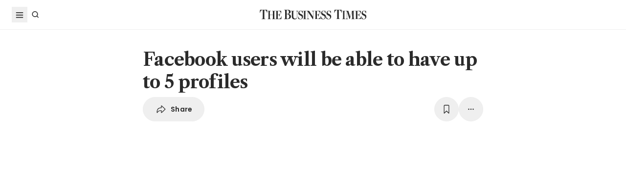

--- FILE ---
content_type: text/html; charset=utf8
request_url: https://www.businesstimes.com.sg/startups-tech/technology/facebook-users-will-be-able-have-5-profiles
body_size: 24790
content:
<!doctype html>
<html lang="en">
  <head>
    <meta charset="UTF-8" />
    <meta content="width" name="MobileOptimized" />
    <meta content="true" name="HandheldFriendly" />
    <meta content="width=device-width, initial-scale=1" name="viewport" />
    <meta content="ie=edge" http-equiv="x-ua-compatible" />
    <meta name="google-play-app" content="app-id=com.ps.bt" />
    <meta name="apple-itunes-app" content="app-id=531275824" />
    <link rel="manifest" href="/manifest.json" />

    <script>
      // Initialize the google variables.
      var googletag = googletag || {};
      googletag.cmd = googletag.cmd || [];
      // Add a place to store the slot name variable.
      googletag.slots = googletag.slots || {};
    </script>

    <script
      type="text/javascript"
      src="https://securepubads.g.doubleclick.net/tag/js/gpt.js"
      async
    ></script>

    <script
      type="text/javascript"
      src="https://adtag.sphdigital.com/tag/ads/ads_checker.js"
    ></script>

    <title data-rh="true">Facebook users will be able to have up to 5 profiles - The Business Times</title><meta data-rh="true" name="description" content="META Platforms will start letting more users create multiple profiles with their Facebook accounts, the company&#x27;s latest attempt to encourage posting and sharing on its social network."/><meta data-rh="true" name="robots" content="index, follow, max-image-preview:large"/><meta data-rh="true" name="article:title" content="Facebook users will be able to have up to 5 profiles - The Business Times"/><meta data-rh="true" name="article:description" content="META Platforms will start letting more users create multiple profiles with their Facebook accounts, the company&#x27;s latest attempt to encourage posting and sharing on its social network."/><meta data-rh="true" name="article:published_time" content="2022-07-15T06:54:15+08:00"/><meta data-rh="true" name="created" content="X"/><meta data-rh="true" name="article:modified_time" content="2022-07-15T06:54:16+08:00"/><meta data-rh="true" name="updated" content="X"/><meta data-rh="true" name="article:articleid" content="115357"/><meta data-rh="true" name="articleid" content="115357"/><meta data-rh="true" name="article_id" content="115357"/><meta data-rh="true" name="article_tags" content="meta (facebook),facebook,social media"/><meta data-rh="true" name="article:sph-keywords" content="Meta (facebook),Facebook,Social media"/><meta data-rh="true" name="article:sph-accessflag" content="0"/><meta data-rh="true" name="article:pageclass" content="article"/><meta data-rh="true" name="google-site-verification" content="64YzaSIKUvOcgG1DccSNNzlWDqXwjSx4lDDgbgtDLJE"/><meta data-rh="true" name="format-detection" content="telephone=no"/><meta data-rh="true" name="article:category_id" content=""/><meta data-rh="true" name="article:category" content="Startups &amp; Tech"/><meta data-rh="true" property="og:site_name" content="The Business Times"/><meta data-rh="true" property="og:type" content="article"/><meta data-rh="true" property="og:url" content="https://www.businesstimes.com.sg/startups-tech/technology/facebook-users-will-be-able-have-5-profiles"/><meta data-rh="true" property="og:title" content="Facebook users will be able to have up to 5 profiles"/><meta data-rh="true" property="og:description" content="META Platforms will start letting more users create multiple profiles with their Facebook accounts, the company&#x27;s latest attempt to encourage posting and sharing on its social network. Read more at The Business Times."/><meta data-rh="true" property="og:locale" content="en_SG"/><meta data-rh="true" property="og:image" content="https://d2kxlefydm4hr1.cloudfront.net/image/businesstimes/1ea62f159d552ad674a0939d327c7dc7ae43a74000b553043b1f2f4dcbc58286?w=1200&amp;f=webp"/><meta data-rh="true" property="og:image:width" content="1200"/><meta data-rh="true" property="og:image:height" content="630"/><meta data-rh="true" property="og:image:alt" content="Meta is stepping up efforts to drive engagement on the world&#x27;s biggest social network, which has seen growth slow - especially among younger users."/><meta data-rh="true" property="fb:admins" content="100008016031098"/><meta data-rh="true" property="fb:pages" content="288031731262011"/><meta data-rh="true" property="fb:app_id" content="328386607332790"/><meta data-rh="true" name="twitter:card" content="summary_large_image"/><meta data-rh="true" name="twitter:site" content="@BusinessTimes"/><meta data-rh="true" name="twitter:title" content="Facebook users will be able to have up to 5 profiles"/><meta data-rh="true" name="twitter:url" content="https://www.businesstimes.com.sg/startups-tech/technology/facebook-users-will-be-able-have-5-profiles"/><meta data-rh="true" name="twitter:description" content="META Platforms will start letting more users create multiple profiles with their Facebook accounts, the company&#x27;s latest attempt to encourage posting and sharing on its social network."/><meta data-rh="true" name="twitter:image" content="https://d2kxlefydm4hr1.cloudfront.net/image/businesstimes/1ea62f159d552ad674a0939d327c7dc7ae43a74000b553043b1f2f4dcbc58286?w=1200&amp;f=webp"/><meta data-rh="true" name="twitter:image:alt" content="Meta is stepping up efforts to drive engagement on the world&#x27;s biggest social network, which has seen growth slow - especially among younger users."/><meta data-rh="true" name="twitter:app:country" content="US"/><meta data-rh="true" name="twitter:app:id:iphone" content="531275824"/><meta data-rh="true" name="twitter:app:url:iphone" content="com.sph.bt://url=https://www.businesstimes.com.sg/startups-tech/technology/facebook-users-will-be-able-have-5-profiles"/><meta data-rh="true" name="twitter:app:id:ipad" content="531283825"/><meta data-rh="true" name="twitter:app:url:ipad" content="com.sph.bt://url=https://www.businesstimes.com.sg/startups-tech/technology/facebook-users-will-be-able-have-5-profiles"/><meta data-rh="true" name="twitter:app:id:googleplay" content="com.ps.bt"/><meta data-rh="true" name="twitter:app:url:googleplay" content="com.sph.bt://url=https://www.businesstimes.com.sg/startups-tech/technology/facebook-users-will-be-able-have-5-profiles"/><meta data-rh="true" property="al:ios:url" content="https://www.businesstimes.com.sg/startups-tech/technology/facebook-users-will-be-able-have-5-profiles"/><meta data-rh="true" property="al:ios:app_store_id" content="531275824"/><meta data-rh="true" property="al:ios:app_name" content="Business Times"/><meta data-rh="true" property="al:android:url" content="https://www.businesstimes.com.sg/startups-tech/technology/facebook-users-will-be-able-have-5-profiles"/><meta data-rh="true" property="al:android:package" content="com.ps.bt"/><meta data-rh="true" property="al:android:app_name" content="The Business Times"/><meta data-rh="true" property="al:web:url" content="https://www.businesstimes.com.sg/startups-tech/technology/facebook-users-will-be-able-have-5-profiles"/><meta data-rh="true" name="grapeshot_tag" id="grapeshot" data-testid="grapeshot" content="ias_3006819_pg,ias_3010449_pg,ias_3017637_pg,ias_1518336_pg,ias_1518784_pg,ias_3018054_pg,ias_3017574_pg,ias_1518399_pg,ias_1518807_pg,ias_3009742_pg,ias_3018025_pg,ias_1518374_pg,ias_1510285_pg,ias_3010239_pg,ias_1518816_pg,ias_3018022_pg,ias_1518787_pg,ias_3018045_pg,ias_3006647_pg,ias_3017612_pg"/><link data-rh="true" href="/favicon.ico" rel="icon" type="image/x-icon"/><link data-rh="true" rel="alternate" href="android-app://com.ps.bt/https/www.businesstimes.com.sg/startups-tech/technology/facebook-users-will-be-able-have-5-profiles"/><link data-rh="true" rel="canonical" href="https://www.businesstimes.com.sg/startups-tech/technology/facebook-users-will-be-able-have-5-profiles"/><script data-rh="true" >;window.NREUM||(NREUM={});NREUM.init={session_replay:{enabled:true,block_selector:'',mask_text_selector:'*',sampling_rate:10.0,error_sampling_rate:100.0,mask_all_inputs:true,collect_fonts:true,inline_images:false,inline_stylesheet:true,mask_input_options:{}},distributed_tracing:{enabled:true},privacy:{cookies_enabled:true},ajax:{deny_list:["bam.nr-data.net"]}};;NREUM.loader_config={accountID:"225023",trustKey:"225023",agentID:"1103312515",licenseKey:"NRBR-70564e4017ab43d3811",applicationID:"1103312515"};;NREUM.info={beacon:"bam.nr-data.net",errorBeacon:"bam.nr-data.net",licenseKey:"NRBR-70564e4017ab43d3811",applicationID:"1103312515",sa:1};</script><script data-rh="true" type="text/javascript" src="/assets-web2/nr-loader-spa.1.252.0.min-DkQvycqG.js" async="true"></script><script data-rh="true" id="ads-settings">var googletag = googletag || {}; googletag.cmd = googletag.cmd || []; googletag.slots = googletag.slots || {}; window.bt_page_data = {"pageType":"articles","path":"/startups-tech/technology","adUnits":[{"id":"dfp-ad-prestitial","type":"prestitial","pattern":"/5908/bt/prestitial/startups-tech/technology","slotSize":[1,1],"sizeMapping":[],"position":"prestitial","weight":"3","slotTargets":[{"key":"btarticleid","value":"115357"},{"key":"bttags","value":"meta (facebook),facebook,social media"},{"key":"gs_channels","value":"ias_3006819_pg,ias_3010449_pg,ias_3017637_pg,ias_1518336_pg,ias_1518784_pg,ias_3018054_pg,ias_3017574_pg,ias_1518399_pg,ias_1518807_pg,ias_3009742_pg,ias_3018025_pg,ias_1518374_pg,ias_1510285_pg,ias_3010239_pg,ias_1518816_pg,ias_3018022_pg,ias_1518787_pg,ias_3018045_pg,ias_3006647_pg,ias_3017612_pg"}]},{"id":"dfp-ad-lb1","type":"lb1","pattern":"/5908/bt/lb1/startups-tech/technology","slotSize":[[970,90],[728,90],[970,250],[320,50],[320,100],[320,250],["fluid"]],"sizeMapping":[[[1024,0],[[970,90],[728,90],[970,250],"fluid"]],[[740,0],[[728,90],"fluid"]],[[320,0],[[320,50],[320,100],[320,250],"fluid"]],[[0,0],[[320,50],[320,100],[320,250],"fluid"]]],"position":"1","weight":"1","slotTargets":[{"key":"btarticleid","value":"115357"},{"key":"bttags","value":"meta (facebook),facebook,social media"},{"key":"gs_channels","value":"ias_3006819_pg,ias_3010449_pg,ias_3017637_pg,ias_1518336_pg,ias_1518784_pg,ias_3018054_pg,ias_3017574_pg,ias_1518399_pg,ias_1518807_pg,ias_3009742_pg,ias_3018025_pg,ias_1518374_pg,ias_1510285_pg,ias_3010239_pg,ias_1518816_pg,ias_3018022_pg,ias_1518787_pg,ias_3018045_pg,ias_3006647_pg,ias_3017612_pg"}]},{"id":"dfp-ad-imu1","type":"imu1","pattern":"/5908/bt/imu1/startups-tech/technology","slotSize":[["fluid"],[300,250],[1,1]],"sizeMapping":[],"position":"1","weight":"5","slotTargets":[{"key":"btarticleid","value":"115357"},{"key":"bttags","value":"meta (facebook),facebook,social media"},{"key":"gs_channels","value":"ias_3006819_pg,ias_3010449_pg,ias_3017637_pg,ias_1518336_pg,ias_1518784_pg,ias_3018054_pg,ias_3017574_pg,ias_1518399_pg,ias_1518807_pg,ias_3009742_pg,ias_3018025_pg,ias_1518374_pg,ias_1510285_pg,ias_3010239_pg,ias_1518816_pg,ias_3018022_pg,ias_1518787_pg,ias_3018045_pg,ias_3006647_pg,ias_3017612_pg"}]},{"id":"dfp-ad-imu2","type":"imu2","pattern":"/5908/bt/imu2/startups-tech/technology","slotSize":[[300,250],[300,600],["fluid"]],"sizeMapping":[],"position":"2","weight":"6","slotTargets":[{"key":"btarticleid","value":"115357"},{"key":"bttags","value":"meta (facebook),facebook,social media"},{"key":"gs_channels","value":"ias_3006819_pg,ias_3010449_pg,ias_3017637_pg,ias_1518336_pg,ias_1518784_pg,ias_3018054_pg,ias_3017574_pg,ias_1518399_pg,ias_1518807_pg,ias_3009742_pg,ias_3018025_pg,ias_1518374_pg,ias_1510285_pg,ias_3010239_pg,ias_1518816_pg,ias_3018022_pg,ias_1518787_pg,ias_3018045_pg,ias_3006647_pg,ias_3017612_pg"}]},{"id":"dfp-ad-imu3","type":"imu3","pattern":"/5908/bt/imu3/startups-tech/technology","slotSize":[[300,250]],"sizeMapping":[],"position":"3","weight":"7","slotTargets":[{"key":"btarticleid","value":"115357"},{"key":"bttags","value":"meta (facebook),facebook,social media"},{"key":"gs_channels","value":"ias_3006819_pg,ias_3010449_pg,ias_3017637_pg,ias_1518336_pg,ias_1518784_pg,ias_3018054_pg,ias_3017574_pg,ias_1518399_pg,ias_1518807_pg,ias_3009742_pg,ias_3018025_pg,ias_1518374_pg,ias_1510285_pg,ias_3010239_pg,ias_1518816_pg,ias_3018022_pg,ias_1518787_pg,ias_3018045_pg,ias_3006647_pg,ias_3017612_pg"}]},{"id":"dfp-ad-midarticlespecial","type":"midarticlespecial","pattern":"/5908/bt/midarticlespecial/startups-tech/technology","slotSize":[[1,1],["fluid"],[640,480],[300,169],[300,225],[300,250],[480,270],[480,360],[640,36]],"sizeMapping":[],"position":"midarticlespecial","weight":"4","slotTargets":[{"key":"btarticleid","value":"115357"},{"key":"bttags","value":"meta (facebook),facebook,social media"},{"key":"gs_channels","value":"ias_3006819_pg,ias_3010449_pg,ias_3017637_pg,ias_1518336_pg,ias_1518784_pg,ias_3018054_pg,ias_3017574_pg,ias_1518399_pg,ias_1518807_pg,ias_3009742_pg,ias_3018025_pg,ias_1518374_pg,ias_1510285_pg,ias_3010239_pg,ias_1518816_pg,ias_3018022_pg,ias_1518787_pg,ias_3018045_pg,ias_3006647_pg,ias_3017612_pg"}]},{"id":"dfp-ad-catfish","type":"catfish","pattern":"/5908/bt/catfish/startups-tech/technology","slotSize":[1,1],"sizeMapping":[],"position":"catfish","weight":"3","slotTargets":[{"key":"btarticleid","value":"115357"},{"key":"bttags","value":"meta (facebook),facebook,social media"},{"key":"gs_channels","value":"ias_3006819_pg,ias_3010449_pg,ias_3017637_pg,ias_1518336_pg,ias_1518784_pg,ias_3018054_pg,ias_3017574_pg,ias_1518399_pg,ias_1518807_pg,ias_3009742_pg,ias_3018025_pg,ias_1518374_pg,ias_1510285_pg,ias_3010239_pg,ias_1518816_pg,ias_3018022_pg,ias_1518787_pg,ias_3018045_pg,ias_3006647_pg,ias_3017612_pg"}]}],"adTargets":[{"key":"page","value":"article"},{"key":"abVariant","value":"control"}],"userInfo":{"service_type":"","display_name":"","mysphw":"","mySPHSessionId":"","usertype":"y-anoy"}}; var loaded_dfp_tags = '{"prestitial":{"adunit":"/5908/bt/prestitial/startups-tech/technology","slotname":"dfp-ad-prestitial","size":"1,1"},"lb1":{"adunit":"/5908/bt/lb1/startups-tech/technology","slotname":"dfp-ad-lb1","size":"970x90,728x90,970x250,320x50,320x100,320x250,fluid"},"imu1":{"adunit":"/5908/bt/imu1/startups-tech/technology","slotname":"dfp-ad-imu1","size":"fluid,300x250,1x1"},"imu2":{"adunit":"/5908/bt/imu2/startups-tech/technology","slotname":"dfp-ad-imu2","size":"300x250,300x600,fluid"},"imu3":{"adunit":"/5908/bt/imu3/startups-tech/technology","slotname":"dfp-ad-imu3","size":"300x250"},"midarticlespecial":{"adunit":"/5908/bt/midarticlespecial/startups-tech/technology","slotname":"dfp-ad-midarticlespecial","size":"1x1,fluid,640x480,300x169,300x225,300x250,480x270,480x360,640x36"},"catfish":{"adunit":"/5908/bt/catfish/startups-tech/technology","slotname":"dfp-ad-catfish","size":"1,1"}}';(function() {
      if (typeof window > "u")
        return;
      const t13 = window.location.search.includes("dfp_preview");
      screen.width >= 768 && t13 && setTimeout(function() {
        const s15 = document.getElementById("MyPageOverlay");
        s15 && (s15 == null || s15.classList.remove("overlayWhite"));
      }, 4e3);
    })()</script><script data-rh="true" type="text/javascript" src="https://cdn.sphlabs.com/suid/suid.min.js"></script><script data-rh="true" type="text/javascript" src="https://adtag.sphdigital.com/tag/smx/prebid.js"></script><script data-rh="true" type="text/javascript" src="/_web2/2.44.6/bt_ads.js?v=2.44.6" defer="true"></script><script data-rh="true" type="text/javascript" src="/_web2/betterads_head2.js?v=2.44.6" defer="true"></script><script data-rh="true" id="ga_data_layer_115357">
var _data = {};
_data = {
  "articleid"      : "115357",
  "cue_articleid"  : "115357",
  "at"             : "",
  "author"         : "",
  "chapter1"       : "startups-tech_technology",
  "contentcat"     : "1",
  "contenttype"    : "1",
  "keyword"        : "meta (facebook), facebook, social media",
  "level2"         : "startups-tech",
  "pagination"     : "1",
  "permutive_id"   : window.localStorage.getItem("permutive-id") || "",
  "pubdate"        : "2022-07-15 06:54:15",
  "story_threads"  : "",
  "title"          : "Facebook users will be able to have up to 5 profiles",
  "visitorcat"     : "1",
  "termid"         : "",
  "product_flag"   : "(not set)",
  "user_keyword"   : "(not set)",
  "adblocker"      : 0,
  "cd_version"     : "bt2",
  "gs_channels"    : "ias_3006819_pg,ias_3010449_pg,ias_3017637_pg,ias_1518336_pg,ias_1518784_pg,ias_3018054_pg,ias_3017574_pg,ias_1518399_pg,ias_1518807_pg,ias_3009742_pg,ias_3018025_pg,ias_1518374_pg,ias_1510285_pg,ias_3010239_pg,ias_1518816_pg,ias_3018022_pg,ias_1518787_pg,ias_3018045_pg,ias_3006647_pg,ias_3017612_pg",
  "event"          : "undefined",
  "abVariant"      : "control",
  "language"       : "en",
};

var isArticlePage = false;
if (typeof _data != "undefined" && typeof _data.articleid != "undefined" && _data.articleid != "") {
  isArticlePage = true;
}
          </script><script data-rh="true" id="permutive_script">
var permutive_keys = {
  articleid: "115357",
  chapter1: "startups-tech_technology",
  contentcat: "1",
  contenttype: "1",
  gsKeywords: ["ias_3006819_pg","ias_3010449_pg","ias_3017637_pg","ias_1518336_pg","ias_1518784_pg","ias_3018054_pg","ias_3017574_pg","ias_1518399_pg","ias_1518807_pg","ias_3009742_pg","ias_3018025_pg","ias_1518374_pg","ias_1510285_pg","ias_3010239_pg","ias_1518816_pg","ias_3018022_pg","ias_1518787_pg","ias_3018045_pg","ias_3006647_pg","ias_3017612_pg"],
  keywords: ["meta (facebook)"," facebook"," social media"],
  sph_seg: [],
  story_threads: "",
  title: "Facebook users will be able to have up to 5 profiles",
  visitorcat: "anonymous",
};

per_userid = "";
var per_ptid = "";


if (typeof _data != 'undefined') {
  if (typeof _data.at != 'undefined' && _data.at != "") { per_userid = _data.at; }
  if (
    typeof per_getcookie("mysph_lr") != "undefined" &&
    per_getcookie("mysph_lr") != ""
  ) {
    per_ptid = per_getcookie("mysph_lr");
  }
  if (typeof _data.pagination != 'undefined' && _data.pagination != "") { permutive_keys.pagination = parseInt(_data.pagination); }
  if (typeof _data.printcat != 'undefined' && _data.printcat != "") { permutive_keys.printcat = _data.printcat; }
}

function per_getcookie(cname) {
  if (document.cookie.length > 0) {
    c_start = document.cookie.indexOf(cname + "=");
    if (c_start != -1) {
      c_start = c_start + cname.length + 1;
      c_end   = document.cookie.indexOf(";", c_start);
      if (c_end == -1) { c_end = document.cookie.length }
      return unescape(document.cookie.substring(c_start, c_end))
    }
  }
  return ""
}

var per_suid = per_getcookie('suid');
var sph_seg  = per_getcookie('sph_seg');
if (typeof sph_seg != 'undefined' && sph_seg != "") { permutive_keys.sph_seg = sph_seg.toLowerCase().split(','); }

!function (e, o, n, i) { if (!e) { e = e || {}, window.permutive = e, e.q = []; var t = function () { return ([1e7] + -1e3 + -4e3 + -8e3 + -1e11).replace(/[018]/g, function (e) { return (e ^ (window.crypto || window.msCrypto).getRandomValues(new Uint8Array(1))[0] & 15 >> e / 4).toString(16) }) }; e.config = i || {}, e.config.apiKey = o, e.config.workspaceId = n, e.config.environment = e.config.environment || "production", (window.crypto || window.msCrypto) && (e.config.viewId = t()); for (var g = ["addon", "identify", "track", "trigger", "query", "segment", "segments", "ready", "on", "once", "user", "consent"], r = 0; r < g.length; r++) { var w = g[r]; e[w] = function (o) { return function () { var n = Array.prototype.slice.call(arguments, 0); e.q.push({ functionName: o, arguments: n }) } }(w) } } }(window.permutive, "ab403253-b305-47fa-a31b-3efb2473166f", "5f876161-9740-4cc8-9b64-4585990b2690", {});
window.googletag = window.googletag || {}, window.googletag.cmd = window.googletag.cmd || [], window.googletag.cmd.push(function () { if (0 === window.googletag.pubads().getTargeting("permutive").length) { var e = window.localStorage.getItem("_pdfps"); window.googletag.pubads().setTargeting("permutive", e ? JSON.parse(e) : []); var o = window.localStorage.getItem("permutive-id"); window.googletag.pubads().setTargeting("puid", o ? o : ""); window.googletag.pubads().setTargeting("ptime", Date.now().toString()); window.permutive.config.viewId && window.googletag.pubads().setTargeting("prmtvvid", window.permutive.config.viewId); window.permutive.config.workspaceId && window.googletag.pubads().setTargeting("prmtvwid", window.permutive.config.workspaceId); } });

permutive.identify([
  {
    id: per_userid,
    tag: "userid",
    priority: 0,
  },
  {
    id: per_ptid,
    tag: "ptid",
    priority: 1,
  },
  {
    id: per_suid,
    tag: "suid",
    priority: 2,
  },
]);

permutive.addon('web', {
  page: permutive_keys
});

// Permutive Ready check with Timeout function definition
window.permutive.readyWithTimeout = function (e, i, t) { var u = !1, n = function () { u || (e(), u = !0) }; (t = t || 1 / 0) !== 1 / 0 && window.setTimeout(n, t), permutive.ready(n, i) };
        </script><script data-rh="true" >var gs_channels = ["ias_3006819_pg,ias_3010449_pg,ias_3017637_pg,ias_1518336_pg,ias_1518784_pg,ias_3018054_pg,ias_3017574_pg,ias_1518399_pg,ias_1518807_pg,ias_3009742_pg,ias_3018025_pg,ias_1518374_pg,ias_1510285_pg,ias_3010239_pg,ias_1518816_pg,ias_3018022_pg,ias_1518787_pg,ias_3018045_pg,ias_3006647_pg,ias_3017612_pg"];</script><script data-rh="true" type="application/ld+json">{"@context":"https://schema.org","@graph":[{"@type":"WebSite","name":"The Business Times","url":"https://www.businesstimes.com.sg/","potentialAction":{"@type":"SearchAction","target":"https://www.businesstimes.com.sg/search?query={search_term_string}","query-input":"required name=search_term_string"}},{"@type":"NewsArticle","headline":"Facebook users will be able to have up to 5 profiles","datePublished":"2022-07-14T22:54:15.000Z","dateModified":"2022-07-14T22:54:16.000Z","author":[],"publisher":{"@type":"NewsMediaOrganization","name":"The Business Times","logo":{"@type":"ImageObject","url":"https://www.businesstimes.com.sg/assets-web2/bt-logo-72-1T5NabTC.jpg"}},"description":"META Platforms will start letting more users create multiple profiles with their Facebook accounts, the company's latest attempt to encourage posting and sharing on its social network.","image":["https://d2kxlefydm4hr1.cloudfront.net/image/businesstimes/1ea62f159d552ad674a0939d327c7dc7ae43a74000b553043b1f2f4dcbc58286"],"mainEntityOfPage":{"@type":"WebPage","@id":"https://www.businesstimes.com.sg/startups-tech/technology/facebook-users-will-be-able-have-5-profiles"}}]}</script>

    <script
      id="smx-prebid-js"
      type="text/javascript"
      src="https://adtag.sphdigital.com/tag/smx/smx_prebid.js"
    ></script>
    <script type="module" crossorigin src="/assets-web2/index-CuAKYwoI.js"></script>
    <link rel="modulepreload" crossorigin href="/assets-web2/vendor-DeDgmXxN.js">
    <link rel="stylesheet" crossorigin href="/assets-web2/vendor-DHXw3IPS.css">
    <link rel="stylesheet" crossorigin href="/assets-web2/index-D1yqp26-.css">
  </head>
  <body>
    <div id="MyPageOverlay" class="overlayWhite"></div>
    <div id="postitial_holder"></div>

    <div id="app"><main class="flex w-screen max-w-full flex-col antialiased" id="background_container"><div class="mx-auto flex w-full flex-grow flex-col items-center" id="content-container"><div class="w-full" data-testid="article-content-component"><div id="dfp-ad-lb1" class="ad-placeholder no-print no-print flex min-h-[50px] flex-col items-center justify-center border-b border-gray-175 bg-gray-125 py-1 md:py-3 lg:min-h-[250px]" data-testid="dfp-ad-lb1" data-ad-type="lb1" data-ad-index="0"></div><header data-testid="navigation-bar" class="_componentHeader_wuadj_1 no-print sticky left-0 top-[-1px] z-30 w-full flex-none"><div class="relative flex min-h-[50px] w-full items-center border-b border-gray-175 bg-white"><div class="mx-auto flex h-full w-full max-w-[1900px] px-2 lg:px-6 justify-between min-h-[60px]"><div class="flex items-center"><button aria-label="Toggle side menu" class="block flex-none cursor-pointer opacity-100 duration-300 border-0 p-1 !outline-none focus-within:outline-0 focus:outline-0 lg:hover:rounded-full lg:hover:bg-gray-250"><svg xmlns="http://www.w3.org/2000/svg" viewBox="0 0 24 24" class="hidden lg:block text-gray-850" style="width:24px;height:24px"><rect x="20%" y="30%" width="60%" height="1.8" fill="currentColor"></rect><rect x="20%" y="50%" width="60%" height="1.8" fill="currentColor"></rect><rect x="20%" y="70%" width="60%" height="1.8" fill="currentColor"></rect></svg><svg xmlns="http://www.w3.org/2000/svg" viewBox="0 0 24 24" class="block lg:hidden text-gray-850" style="width:24px;height:24px"><rect x="20%" y="30%" width="9" height="1.5" fill="currentColor"></rect><rect x="20%" y="50%" width="6" height="1.5" fill="currentColor"></rect><rect x="20%" y="70%" width="9" height="1.5" fill="currentColor"></rect><rect x="20" y="70%" width="3" height="1.5" transform="rotate(45 22 16)" fill="currentColor"></rect><circle cx="70%" cy="13" r="3.25" stroke="currentColor" stroke-width="1.5" fill="none"></circle></svg></button><div class="hidden flex-none lg:block"><a class="flex cursor-pointer items-center justify-center opacity-100 duration-300 border-0 p-1 text-gray-850 outline-none focus-within:outline-0 focus:outline-0 lg:hover:rounded-full lg:hover:bg-gray-250" aria-label="Search" href="/search" data-discover="true"><svg xmlns="http://www.w3.org/2000/svg" viewBox="0 0 24 24" class="" style="width:24px;height:24px"><path d="M11.5 5C14.8137 5 17.5 7.68629 17.5 11C17.5 12.3865 17.028 13.6617 16.2383 14.6777L19.0957 17.5352L18.0352 18.5967L15.1777 15.7383C14.1617 16.528 12.8865 17 11.5 17C8.18629 17 5.5 14.3137 5.5 11C5.5 7.68629 8.18629 5 11.5 5ZM11.5 6.5C9.01472 6.5 7 8.51472 7 11C7 13.4853 9.01472 15.5 11.5 15.5C13.9853 15.5 16 13.4853 16 11C16 8.51472 13.9853 6.5 11.5 6.5Z" fill="currentColor"></path></svg><p class="m-0 block pl-1 font-poppins text-sm font-medium tracking-2% lg:hidden">Search</p></a></div></div><div class="absolute left-1/2 top-1/2 block w-[241px] -translate-x-1/2 -translate-y-1/2 lg:w-auto"><div class="mx-auto py-4 lg:py-0"><a title="The Business Times" href="/?ref=logo" data-discover="true"><img src="/assets-web2/logo-masthead-PNobukBu.svg" alt="The Business Times" width="220" height="19" class="mx-auto"/></a></div></div><div class="flex flex-none items-center"><div class="flex items-center justify-center  lg:mr-3"></div></div></div></div></header><div class="fixed bottom-40 right-4 z-[99999] px-3 lg:px-0" data-testid="pulse-entry-component"></div><div id="article-content-wrapper" class="relative w-full text-gray-850"><div class="no-print sticky left-0 right-0 z-20 h-[2px] w-full bg-gray-850 top-[60px]" style="transform:scaleX(0);transform-origin:0% 50% 0"></div><article class="display-type--mainNewsDefault w-full py-5 animate-slideIn" data-index="0" data-cueid="115357" data-url-path="/startups-tech/technology/facebook-users-will-be-able-have-5-profiles"><div class="relative"><div data-component="component-container" class="container px-3 md:pt-4"><div class="mx-auto mb-4 w-full px-0 md:w-10/12 md:px-3 lg:w-8/12"><h1 data-testid="article-title" class="mb-2 font-lct text-4xl font-bold !leading-[1.3] tracking-[-0.045rem] text-gray-850 md:px-8 md:text-10xl">Facebook users will be able to have up to 5 profiles</h1><div class="md:px-8"><div class="flex w-full gap-1 lg:gap-2 print:hidden mb-4" data-testid="article-toolbar-component"><button class="!outline-none focus-within:outline-none focus:outline-none outline-0 focus-within:outline-0 focus:outline-0 flex cursor-pointer items-center justify-center whitespace-nowrap rounded-full border border-solid border-gray-175 text-center !font-poppins text-gray-850 transition-all duration-150 hover:border-gray-850 data-[size=lg]:h-[68px] data-[size=md]:h-[42px] data-[size=sm]:h-[36px] data-[size=xs]:h-[24px] font-semibold text-xs tracking-[0.02em] h-full p-2 lg:px-6 lg:py-3 md:flex md:items-center" data-testid="article-social-sharing-component"><img src="data:image/svg+xml,%3csvg%20width=&#x27;24&#x27;%20height=&#x27;24&#x27;%20viewBox=&#x27;0%200%2024%2024&#x27;%20fill=&#x27;none&#x27;%20xmlns=&#x27;http://www.w3.org/2000/svg&#x27;%3e%3cpath%20d=&#x27;M13.2119%2019.6187C12.6475%2019.6187%2012.2324%2019.2036%2012.2324%2018.6475V15.4766H11.9917C8.7793%2015.4766%206.74561%2016.29%205.30127%2019.0044C5.01074%2019.5356%204.62891%2019.6187%204.28027%2019.6187C3.83203%2019.6187%203.42529%2019.2202%203.42529%2018.5063C3.42529%2012.3721%206.02344%208.54541%2011.9917%208.54541H12.2324V5.40771C12.2324%204.85156%2012.6475%204.39502%2013.2285%204.39502C13.6353%204.39502%2013.9092%204.56934%2014.3491%204.98438L20.8984%2011.1104C21.2222%2011.4175%2021.3218%2011.7246%2021.3218%2012.0068C21.3218%2012.2808%2021.2139%2012.5962%2020.8984%2012.895L14.3491%2019.0791C13.9507%2019.4526%2013.6187%2019.6187%2013.2119%2019.6187ZM13.6851%2017.834C13.7349%2017.834%2013.7847%2017.8091%2013.8262%2017.7593L19.7446%2012.1646C19.811%2012.0981%2019.8276%2012.0566%2019.8276%2012.0068C19.8276%2011.957%2019.8027%2011.9072%2019.7446%2011.8491L13.8345%206.17969C13.793%206.14648%2013.7432%206.11328%2013.6934%206.11328C13.6187%206.11328%2013.5688%206.16309%2013.5688%206.22949V9.5249C13.5688%209.71582%2013.4858%209.79883%2013.2949%209.79883H12.1826C6.47998%209.79883%204.77002%2013.75%204.604%2017.668C4.604%2017.7344%204.62891%2017.7593%204.66211%2017.7593C4.70361%2017.7593%204.72021%2017.7344%204.74512%2017.6763C5.72461%2015.5928%208.23975%2014.2231%2012.1826%2014.2231H13.2949C13.4858%2014.2231%2013.5688%2014.3062%2013.5688%2014.4971V17.7095C13.5688%2017.7842%2013.6187%2017.834%2013.6851%2017.834Z&#x27;%20fill=&#x27;%232B2B2B&#x27;/%3e%3c/svg%3e" width="24" height="24" alt="share icon"/><p class="ml-2 hidden leading-none xs:block">Share</p></button><button class="!outline-none focus-within:outline-none focus:outline-none outline-0 focus-within:outline-0 focus:outline-0 cursor-pointer items-center justify-center whitespace-nowrap rounded-full border border-solid border-gray-175 text-center !font-poppins text-gray-850 transition-all duration-150 hover:border-gray-850 data-[size=lg]:h-[68px] data-[size=md]:h-[42px] data-[size=sm]:h-[36px] data-[size=xs]:h-[24px] font-semibold text-xs tracking-[0.02em] gap-1 aspect-square hidden xs:flex p-2 lg:p-3 ml-auto" data-testid="article-bookmark-button-component"><img src="data:image/svg+xml,%3csvg%20width=&#x27;24&#x27;%20height=&#x27;24&#x27;%20viewBox=&#x27;0%200%2024%2024&#x27;%20fill=&#x27;none&#x27;%20xmlns=&#x27;http://www.w3.org/2000/svg&#x27;%3e%3cpath%20d=&#x27;M7.28516%2020.897C6.729%2020.897%206.40527%2020.5317%206.40527%2019.8843V5.47412C6.40527%203.89697%207.19385%203.0918%208.75439%203.0918H15.2456C16.8062%203.0918%2017.5947%203.89697%2017.5947%205.47412V19.8843C17.5947%2020.5317%2017.271%2020.897%2016.7148%2020.897C16.3081%2020.897%2016.0674%2020.6646%2015.3203%2019.9424L12.0747%2016.7466C12.0415%2016.7051%2011.9668%2016.7051%2011.9253%2016.7466L8.67969%2019.9424C7.93262%2020.6646%207.69189%2020.897%207.28516%2020.897ZM7.96582%2018.6558L11.5601%2015.1694C11.8257%2014.9121%2012.1743%2014.9121%2012.4399%2015.1694L16.0342%2018.6558C16.1587%2018.772%2016.2832%2018.7388%2016.2832%2018.5728V5.49072C16.2832%204.77686%2015.9097%204.40332%2015.1875%204.40332H8.8208C8.09033%204.40332%207.7168%204.77686%207.7168%205.49072V18.5728C7.7168%2018.7388%207.84961%2018.772%207.96582%2018.6558Z&#x27;%20fill=&#x27;%232B2B2B&#x27;/%3e%3c/svg%3e" width="24" height="24" alt="play icon"/></button><div class="relative block flex-none" data-testid="article-all-tool-component" data-headlessui-state=""><button data-testid="article-popover-button" class="flex cursor-pointer items-center justify-center whitespace-nowrap rounded-full border border-solid border-gray-175 text-center !font-poppins text-gray-850 transition-all duration-150 hover:border-gray-850 data-[size=lg]:h-[68px] data-[size=md]:h-[42px] data-[size=sm]:h-[36px] data-[size=xs]:h-[24px] font-semibold text-xs tracking-[0.02em] !outline-none focus-within:outline-none focus:outline-none outline-0 focus-within:outline-0 focus:outline-0 aspect-square p-2 lg:p-3" type="button" aria-expanded="false" data-headlessui-state=""><img src="data:image/svg+xml,%3csvg%20width=&#x27;24&#x27;%20height=&#x27;24&#x27;%20viewBox=&#x27;0%200%2024%2024&#x27;%20fill=&#x27;none&#x27;%20xmlns=&#x27;http://www.w3.org/2000/svg&#x27;%3e%3crect%20x=&#x27;6.25&#x27;%20y=&#x27;10.75&#x27;%20width=&#x27;2.5&#x27;%20height=&#x27;2.5&#x27;%20rx=&#x27;1.25&#x27;%20fill=&#x27;%232B2B2B&#x27;/%3e%3crect%20x=&#x27;10.75&#x27;%20y=&#x27;10.75&#x27;%20width=&#x27;2.5&#x27;%20height=&#x27;2.5&#x27;%20rx=&#x27;1.25&#x27;%20fill=&#x27;%232B2B2B&#x27;/%3e%3crect%20x=&#x27;15.25&#x27;%20y=&#x27;10.75&#x27;%20width=&#x27;2.5&#x27;%20height=&#x27;2.5&#x27;%20rx=&#x27;1.25&#x27;%20fill=&#x27;%232B2B2B&#x27;/%3e%3c/svg%3e" width="24" height="24" alt="more tools"/></button></div><span hidden="" style="position:fixed;top:1px;left:1px;width:1px;height:0;padding:0;margin:-1px;overflow:hidden;clip:rect(0, 0, 0, 0);white-space:nowrap;border-width:0;display:none"></span></div></div><div></div><div class="no-print -mx-4 aspect-3x2 w-svw md:mx-0 md:w-full" data-testid="article-main-media-component"><div class="splide"><ul class="splide__pagination"></ul><div class="splide__arrows absolute flex h-full w-full items-center justify-between"><button class="splide__arrow splide__arrow--prev relative right-0 top-[unset] translate-x-0 !h-9 !w-9 rounded-full !border !border-solid border-gray-175 bg-white text-gray-850 !opacity-100 hover:border-gray-850 group cursor-pointer disabled:cursor-auto disabled:border-gray-175 -left-12"><img src="data:image/svg+xml,%3csvg%20viewBox=&#x27;0%200%2024%2024&#x27;%20fill=&#x27;none&#x27;%20xmlns=&#x27;http://www.w3.org/2000/svg&#x27;%3e%3cpath%20d=&#x27;M15%206L9%2012L15%2018&#x27;%20stroke=&#x27;%232b2b2b&#x27;%20stroke-width=&#x27;1.5&#x27;/%3e%3c/svg%3e" width="24" height="24" alt="Prev slide" aria-label="Previous slide" class="block flex-shrink-0 group-disabled:hidden"/><img src="data:image/svg+xml,%3csvg%20viewBox=&#x27;0%200%2024%2024&#x27;%20fill=&#x27;none&#x27;%20xmlns=&#x27;http://www.w3.org/2000/svg&#x27;%3e%3cpath%20d=&#x27;M15%206L9%2012L15%2018&#x27;%20stroke=&#x27;%23EEEEEE&#x27;%20stroke-width=&#x27;1.5&#x27;/%3e%3c/svg%3e" width="24" height="24" alt="Prev slide" aria-label="Previous slide" class="hidden flex-shrink-0 group-disabled:block"/></button><button class="splide__arrow splide__arrow--next relative left-[unset] top-[unset] translate-x-0 transition-colors !h-9 !w-9 rounded-full !border !border-solid border-gray-175 bg-white text-gray-850 !opacity-100 hover:border-gray-850 group cursor-pointer disabled:cursor-auto disabled:border-gray-175 -right-12"><img src="data:image/svg+xml,%3csvg%20viewBox=&#x27;0%200%2024%2024&#x27;%20fill=&#x27;none&#x27;%20xmlns=&#x27;http://www.w3.org/2000/svg&#x27;%3e%3cpath%20d=&#x27;M9%206L15%2012L9%2018&#x27;%20stroke=&#x27;%232B2B2B&#x27;%20stroke-width=&#x27;1.5&#x27;/%3e%3c/svg%3e" width="24" height="24" alt="Next slide" aria-label="Next slide" class="block flex-shrink-0 group-disabled:hidden"/><img src="data:image/svg+xml,%3csvg%20viewBox=&#x27;0%200%2024%2024&#x27;%20fill=&#x27;none&#x27;%20xmlns=&#x27;http://www.w3.org/2000/svg&#x27;%3e%3cpath%20d=&#x27;M9%206L15%2012L9%2018&#x27;%20stroke=&#x27;%23EEEEEE&#x27;%20stroke-width=&#x27;1.5&#x27;/%3e%3c/svg%3e" width="24" height="24" alt="Next slide" aria-label="Next slide" class="hidden flex-shrink-0 group-disabled:block"/></button></div><div class="splide__track"><ul class="splide__list"><li class="splide__slide flex w-full items-center justify-center"><div class="relative w-full overflow-hidden aspect-3x2" data-testid="article-thumbnail-component"><div style="background:center / cover no-repeat url(https://d2kxlefydm4hr1.cloudfront.net/image/businesstimes/1ea62f159d552ad674a0939d327c7dc7ae43a74000b553043b1f2f4dcbc58286?w=960&amp;dpr=1&amp;f=webp)" class="absolute top-0 z-[-1] h-full w-full overflow-hidden blur-[100px]"></div><img class="relative z-10 h-full w-full object-contain" src="https://d2kxlefydm4hr1.cloudfront.net/image/businesstimes/1ea62f159d552ad674a0939d327c7dc7ae43a74000b553043b1f2f4dcbc58286?w=960&amp;dpr=1&amp;f=webp" alt="Meta is stepping up efforts to drive engagement on the world&#x27;s biggest social network, which has seen growth slow - especially among younger users." width="1999" height="1333"/></div></li></ul></div></div><div class="splide"><div class="splide__track"><ul class="splide__list"><li class="splide__slide px-3 py-2 font-poppins text-xs text-gray-850 md:px-8"><div>Meta is stepping up efforts to drive engagement on the world&#x27;s biggest social network, which has seen growth slow - especially among younger users. PHOTO: BLOOMBERG</div></li></ul></div></div></div><div class="mb-6 pt-6 md:px-8"><div class="font-poppins text-xs font-normal leading-6 text-gray-550"><span data-testid="article-published-time">Published <!-- -->Fri, Jul 15, 2022 · 06:54 AM</span></div></div><div class="mx-auto my-4 font-lucida text-xl leading-8 -tracking-5% text-gray-850 md:mb-6 md:px-8" data-testid="article-body-container"><p class="whitespace-pre-wrap break-words mb-4 md:mb-6" data-testid="article-paragraph-component">META Platforms will start letting more users create multiple profiles with their Facebook accounts, the company&#x27;s latest attempt to encourage posting and sharing on its social network.</p><p class="whitespace-pre-wrap break-words mb-4 md:mb-6" data-testid="article-paragraph-component">As part of a test, certain Facebook members will be able to create as many as 4 additional profiles, and each one won&#x27;t need to include a person&#x27;s real name or identity. Users could have one for friends and another for co-workers, for example, each with its own feed. But they will only be able to comment or like another post with one profile.</p><p class="whitespace-pre-wrap break-words mb-4 md:mb-6" data-testid="article-paragraph-component">Meta is stepping up efforts to drive engagement on the world&#x27;s biggest social network, which has seen growth slow - especially among younger users. Facebook has previously offered multiple profiles but in a more limited fashion. Public figures, for example, have been able to manage multiple profiles for years, and the company has also let users create different identities for dating or college.</p><div data-component="component-container" class="container px-0 no-print"><div class="md:my-12 w-screen bg-gray-125 transition-all duration-300 border-gray-175 my-0 min-h-0 border-y-0 bg-none py-0" style="max-width:0px;margin-left:calc(-1*(0px - 100%) / 2 );margin-bottom:0;margin-top:0"><div class="no-print relative mx-auto w-full md:w-10/12 md:px-8 lg:w-8/12"><div id="dfp-ad-imu1" class="ad-placeholder no-print flex justify-center" data-testid="dfp-ad-imu1" data-ad-type="imu1" data-ad-index="0" data-ad-article-id="115357" data-ad-article-tags="meta (facebook),facebook,social media" data-ad-gs-channels="ias_3006819_pg,ias_3010449_pg,ias_3017637_pg,ias_1518336_pg,ias_1518784_pg,ias_3018054_pg,ias_3017574_pg,ias_1518399_pg,ias_1518807_pg,ias_3009742_pg,ias_3018025_pg,ias_1518374_pg,ias_1510285_pg,ias_3010239_pg,ias_1518816_pg,ias_3018022_pg,ias_1518787_pg,ias_3018045_pg,ias_3006647_pg,ias_3017612_pg"></div></div></div></div><p class="whitespace-pre-wrap break-words mb-4 md:mb-6" data-testid="article-paragraph-component">Additional profiles are still required to adhere to Facebook&#x27;s content policies and will tie back to a user&#x27;s core account, meaning rule violations on one profile will affect the others, the company said.</p><p class="whitespace-pre-wrap break-words mb-4 md:mb-6" data-testid="article-paragraph-component">When launching student profiles, Meta executives said that users were looking to interact around interests that were more specific than the things they might find with their main social experience. With multiple profiles, Facebook hopes users will create separate identities for their different interests, like gaming, travel or food, according to the spokesperson.</p><p class="whitespace-pre-wrap break-words mb-4 md:mb-6" data-testid="article-paragraph-component">The test won&#x27;t change how Meta calculates its monthly or daily active user totals, which are reported during earnings. The multiple-profile effort is just a test for now and includes some US users and those in a handful of other countries. BLOOMBERG</p><div data-component="component-container" class="container px-0 no-print"></div><div data-testid="article-btg-newsletter-component" data-section-name="newsletter" data-section-label="decoding asia 2" class="track-impression border-t border-gray-175 py-3"><div><p class="font-lucida text-xl font-medium italic leading-normal -tracking-5% text-gray-850">Decoding Asia newsletter: your guide to navigating Asia in a new global order. <span class="inline border-none p-0 font-lucida text-inherit text-xl font-medium italic leading-normal !-tracking-5% text-verticals-btblue !underline outline-none">Sign up here to get Decoding Asia newsletter.</span> Delivered to your inbox. Free.</p></div></div></div><div data-testid="article-tags-component" class="flex flex-wrap gap-4 mb-6 md:px-8"><a class="!text-gray-850 hover:text-gray-850 hover:underline hover:underline-offset-4 flex tracking-[0.02em] whitespace-normal break-all rounded-full bg-gray-250 p-3 font-poppins text-2xs font-semibold leading-none tracking-2% text-gray-850 !no-underline hover:bg-gray-250" rel="noreferrer" referrerPolicy="strict-origin-when-cross-origin" data-testid="button-link-component" href="https://www.businesstimes.com.sg/keywords/meta-facebook?ref=article-bottom-keyword" target="_blank">Meta (facebook)</a><a class="!text-gray-850 hover:text-gray-850 hover:underline hover:underline-offset-4 flex tracking-[0.02em] whitespace-normal break-all rounded-full bg-gray-250 p-3 font-poppins text-2xs font-semibold leading-none tracking-2% text-gray-850 !no-underline hover:bg-gray-250" rel="noreferrer" referrerPolicy="strict-origin-when-cross-origin" data-testid="button-link-component" href="https://www.businesstimes.com.sg/keywords/facebook?ref=article-bottom-keyword" target="_blank">Facebook</a><a class="!text-gray-850 hover:text-gray-850 hover:underline hover:underline-offset-4 flex tracking-[0.02em] whitespace-normal break-all rounded-full bg-gray-250 p-3 font-poppins text-2xs font-semibold leading-none tracking-2% text-gray-850 !no-underline hover:bg-gray-250" rel="noreferrer" referrerPolicy="strict-origin-when-cross-origin" data-testid="button-link-component" href="https://www.businesstimes.com.sg/keywords/social-media?ref=article-bottom-keyword" target="_blank">Social media</a></div><div class="no-print mb-6 border-t border-gray-175 py-3 md:mx-8"><section class="track-impression mx-auto w-full" data-testid="article-purchase-link-component" data-section-name="end-of-article"><section class="mx-auto flex w-full flex-wrap items-center justify-between gap-4 lg:gap-0" data-testid="article-purchase-link-version-2-component"><p class="mb-0 font-public-sans text-xs tracking-normal">Share with us your feedback on BT&#x27;s products and services</p><div class="flex flex-wrap gap-3 md:gap-0"><a class="!text-gray-850 hover:text-gray-850 hover:underline hover:underline-offset-4 flex tracking-[0.02em] font-poppins text-gray-850 text-xs px-6 py-3 rounded-[3rem] font-semibold transition-colors justify-center tracking-2% border border-gray-175 hover:border-gray-850 w-fit-content !no-underline" rel="noreferrer" referrerPolicy="strict-origin-when-cross-origin" data-testid="button-link-component" href="https://form.jotform.com/btdigital/bt-feedback-form?utm_source=btweb&amp;utm_medium=shortlink&amp;utm_campaign=feedback_form&amp;source_url=/startups-tech/technology/facebook-users-will-be-able-have-5-profiles" target="_blank">Feedback</a></div></section></section></div><div class="mb-6 w-screen bg-gray-125 transition-all duration-300 border-gray-175 min-h-0 border-y-0 bg-none py-0" style="max-width:0px;margin-left:calc(-1*(0px - 100%) / 2 )" data-testid="dynamic-imu-component"><div class="mx-auto w-full md:w-10/12 md:px-8 lg:w-8/12"><div id="dfp-ad-imu2" class="ad-placeholder no-print flex flex-col items-center justify-center" data-testid="dfp-ad-imu2" data-ad-type="imu2" data-ad-index="0" data-ad-article-id="115357" data-ad-article-tags="meta (facebook),facebook,social media"></div></div></div></div><div class="no-print OUTBRAIN track-impression" data-src="www.businesstimes.com.sg/startups-tech/technology/facebook-users-will-be-able-have-5-profiles" data-widget-id="AR_4" data-ob-template="BusinessTimes" data-testid="outbrain-widget-component" data-section-name="outbrain-recommendation"></div></div></div></article><div></div></div><div aria-roledescription="article-subshare-prompt-observer"></div><div data-component="component-container" class="container px-3 no-print !mt-10" data-testid="seo-footer-components"><div class="splide" data-testid="seo-footer-tabs-filter-components"><div class="splide__track"><ul class="splide__list"><li class="splide__slide"><button class="!outline-none focus-within:outline-none focus:outline-none outline-0 focus-within:outline-0 focus:outline-0 flex cursor-pointer items-center justify-center whitespace-nowrap rounded-full border border-solid text-center !font-poppins transition-all duration-150 hover:border-gray-850 data-[size=lg]:h-[68px] data-[size=md]:h-[42px] data-[size=sm]:h-[36px] data-[size=xs]:h-[24px] font-semibold text-xs tracking-[0.02em] py-2 border-gray-850 bg-gray-850 text-white" data-testid="seo-footer-individual-tab"><p class="px-4 text-4xs">Popular Topics</p></button></li><li class="splide__slide"><button class="!outline-none focus-within:outline-none focus:outline-none outline-0 focus-within:outline-0 focus:outline-0 flex cursor-pointer items-center justify-center whitespace-nowrap rounded-full border border-solid border-gray-175 text-center !font-poppins text-gray-850 transition-all duration-150 hover:border-gray-850 data-[size=lg]:h-[68px] data-[size=md]:h-[42px] data-[size=sm]:h-[36px] data-[size=xs]:h-[24px] font-semibold text-xs tracking-[0.02em] py-2" data-testid="seo-footer-individual-tab"><p class="px-4 text-4xs">Banks &amp; Currency News</p></button></li><li class="splide__slide"><button class="!outline-none focus-within:outline-none focus:outline-none outline-0 focus-within:outline-0 focus:outline-0 flex cursor-pointer items-center justify-center whitespace-nowrap rounded-full border border-solid border-gray-175 text-center !font-poppins text-gray-850 transition-all duration-150 hover:border-gray-850 data-[size=lg]:h-[68px] data-[size=md]:h-[42px] data-[size=sm]:h-[36px] data-[size=xs]:h-[24px] font-semibold text-xs tracking-[0.02em] py-2" data-testid="seo-footer-individual-tab"><p class="px-4 text-4xs">Singapore Companies News</p></button></li><li class="splide__slide"><button class="!outline-none focus-within:outline-none focus:outline-none outline-0 focus-within:outline-0 focus:outline-0 flex cursor-pointer items-center justify-center whitespace-nowrap rounded-full border border-solid border-gray-175 text-center !font-poppins text-gray-850 transition-all duration-150 hover:border-gray-850 data-[size=lg]:h-[68px] data-[size=md]:h-[42px] data-[size=sm]:h-[36px] data-[size=xs]:h-[24px] font-semibold text-xs tracking-[0.02em] py-2" data-testid="seo-footer-individual-tab"><p class="px-4 text-4xs">Singapore Economy News</p></button></li><li class="splide__slide"><button class="!outline-none focus-within:outline-none focus:outline-none outline-0 focus-within:outline-0 focus:outline-0 flex cursor-pointer items-center justify-center whitespace-nowrap rounded-full border border-solid border-gray-175 text-center !font-poppins text-gray-850 transition-all duration-150 hover:border-gray-850 data-[size=lg]:h-[68px] data-[size=md]:h-[42px] data-[size=sm]:h-[36px] data-[size=xs]:h-[24px] font-semibold text-xs tracking-[0.02em] py-2" data-testid="seo-footer-individual-tab"><p class="px-4 text-4xs">Latest REITs News</p></button></li><li class="splide__slide"><button class="!outline-none focus-within:outline-none focus:outline-none outline-0 focus-within:outline-0 focus:outline-0 flex cursor-pointer items-center justify-center whitespace-nowrap rounded-full border border-solid border-gray-175 text-center !font-poppins text-gray-850 transition-all duration-150 hover:border-gray-850 data-[size=lg]:h-[68px] data-[size=md]:h-[42px] data-[size=sm]:h-[36px] data-[size=xs]:h-[24px] font-semibold text-xs tracking-[0.02em] py-2 mr-5" data-testid="seo-footer-individual-tab"><p class="px-4 text-4xs">Property News</p></button></li></ul></div></div><div class="mb-8 mt-4 lg:mb-10 block" data-testid="seo-footer-list-components"><div class="-ml-4 inline-flex flex-wrap gap-y-4 divide-x divide-x-reverse divide-gray-175"><a class="px-4 font-poppins text-xs -tracking-2% text-gray-850 underline-offset-2 first:!border-r hover:underline" href="https://www.businesstimes.com.sg/keywords/singapore-stocks" target="_blank">Latest T-bills Treasury Bills Results &amp; Interest News</a><a class="px-4 font-poppins text-xs -tracking-2% text-gray-850 underline-offset-2 first:!border-r hover:underline" href="https://www.businesstimes.com.sg/keywords/singapore-savings-bonds" target="_blank">Latest SSB Singapore Savings Bonds News</a><a class="px-4 font-poppins text-xs -tracking-2% text-gray-850 underline-offset-2 first:!border-r hover:underline" href="https://www.businesstimes.com.sg/keywords/coe" target="_blank">Latest COE Certificate of Entitlement News</a></div><div class="-ml-4 inline-flex flex-wrap gap-y-4 divide-x divide-x-reverse divide-gray-175 overflow-hidden transition-all duration-300 lg:!h-full lg:transition-none mt-0" style="height:0"><a class="px-4 font-poppins text-xs -tracking-2% text-gray-850 underline-offset-2 first:!border-r last:!border-r-0 hover:underline" href="https://www.businesstimes.com.sg/keywords/johor-singapore-sez" target="_blank">Latest Johor-Singapore SEZ News</a><a class="px-4 font-poppins text-xs -tracking-2% text-gray-850 underline-offset-2 first:!border-r last:!border-r-0 hover:underline" href="https://www.businesstimes.com.sg/keywords/bto" target="_blank">Latest BTO Build To Order &amp; Sales of Balance News</a><a class="px-4 font-poppins text-xs -tracking-2% text-gray-850 underline-offset-2 first:!border-r last:!border-r-0 hover:underline" href="https://www.businesstimes.com.sg/keywords/straits-times-index" target="_blank">Latest STI Straits Times Index News</a><a class="px-4 font-poppins text-xs -tracking-2% text-gray-850 underline-offset-2 first:!border-r last:!border-r-0 hover:underline" href="https://www.businesstimes.com.sg/keywords/sgx" target="_blank">Latest SGX Dividends, Share Price News</a><a class="px-4 font-poppins text-xs -tracking-2% text-gray-850 underline-offset-2 first:!border-r last:!border-r-0 hover:underline" href="https://www.businesstimes.com.sg/keywords/bonds" target="_blank">Latest Bonds Market News</a><a class="px-4 font-poppins text-xs -tracking-2% text-gray-850 underline-offset-2 first:!border-r last:!border-r-0 hover:underline" href="https://www.businesstimes.com.sg/keywords/singapore-stocks" target="_blank">Latest Singapore Stocks To Buy News</a><a class="px-4 font-poppins text-xs -tracking-2% text-gray-850 underline-offset-2 first:!border-r last:!border-r-0 hover:underline" href="https://www.businesstimes.com.sg/keywords/singapore-economy" target="_blank">Latest Singapore Economy News</a></div><div class="cursor-pointer font-poppins text-xs font-semibold capitalize tracking-normal !text-gray-850 [@media(hover:hover)]:hover:underline">View More</div></div><div class="mb-8 mt-4 hidden lg:mb-10" data-testid="seo-footer-list-components"><div class="-ml-4 inline-flex flex-wrap gap-y-4 divide-x divide-x-reverse divide-gray-175"><a class="px-4 font-poppins text-xs -tracking-2% text-gray-850 underline-offset-2 first:!border-r hover:underline" href="https://www.businesstimes.com.sg/keywords/credit-suisse-group" target="_blank">Credit Suisse Share Price, Dividends &amp; News</a><a class="px-4 font-poppins text-xs -tracking-2% text-gray-850 underline-offset-2 first:!border-r hover:underline" href="https://www.businesstimes.com.sg/keywords/ubs" target="_blank">UBS Share Price, Dividends &amp; News</a><a class="px-4 font-poppins text-xs -tracking-2% text-gray-850 underline-offset-2 first:!border-r hover:underline" href="https://www.businesstimes.com.sg/keywords/uob" target="_blank">UOB Share Price, Dividends &amp; News</a></div><div class="-ml-4 inline-flex flex-wrap gap-y-4 divide-x divide-x-reverse divide-gray-175 overflow-hidden transition-all duration-300 lg:!h-full lg:transition-none mt-0" style="height:0"><a class="px-4 font-poppins text-xs -tracking-2% text-gray-850 underline-offset-2 first:!border-r last:!border-r-0 hover:underline" href="https://www.businesstimes.com.sg/keywords/dbs" target="_blank">DBS Share Price, Dividends &amp; News</a><a class="px-4 font-poppins text-xs -tracking-2% text-gray-850 underline-offset-2 first:!border-r last:!border-r-0 hover:underline" href="https://www.businesstimes.com.sg/keywords/ocbc" target="_blank">OCBC Share Price, Dividends &amp; News</a><a class="px-4 font-poppins text-xs -tracking-2% text-gray-850 underline-offset-2 first:!border-r last:!border-r-0 hover:underline" href="https://www.businesstimes.com.sg/keywords/great-eastern" target="_blank">Great Eastern Share Price, Dividends &amp; News</a><a class="px-4 font-poppins text-xs -tracking-2% text-gray-850 underline-offset-2 first:!border-r last:!border-r-0 hover:underline" href="https://www.businesstimes.com.sg/keywords/citi" target="_blank">Citi, Citigroup Share Price, Dividends &amp; News</a><a class="px-4 font-poppins text-xs -tracking-2% text-gray-850 underline-offset-2 first:!border-r last:!border-r-0 hover:underline" href="https://www.businesstimes.com.sg/keywords/sats" target="_blank">Malaysian Ringgit Rates &amp; News</a><a class="px-4 font-poppins text-xs -tracking-2% text-gray-850 underline-offset-2 first:!border-r last:!border-r-0 hover:underline" href="https://www.businesstimes.com.sg/keywords/yen" target="_blank">Japanese Yen Rates &amp; News</a><a class="px-4 font-poppins text-xs -tracking-2% text-gray-850 underline-offset-2 first:!border-r last:!border-r-0 hover:underline" href="https://www.businesstimes.com.sg/keywords/us-dollar" target="_blank">US Dollar Rates &amp; News</a></div><div class="cursor-pointer font-poppins text-xs font-semibold capitalize tracking-normal !text-gray-850 [@media(hover:hover)]:hover:underline">View More</div></div><div class="mb-8 mt-4 hidden lg:mb-10" data-testid="seo-footer-list-components"><div class="-ml-4 inline-flex flex-wrap gap-y-4 divide-x divide-x-reverse divide-gray-175"><a class="px-4 font-poppins text-xs -tracking-2% text-gray-850 underline-offset-2 first:!border-r hover:underline" href="https://www.businesstimes.com.sg/keywords/sembcorp-industries" target="_blank">Sembcorp Share Price News</a><a class="px-4 font-poppins text-xs -tracking-2% text-gray-850 underline-offset-2 first:!border-r hover:underline" href="https://www.businesstimes.com.sg/keywords/seatrium" target="_blank">Seatrium Share Price News</a><a class="px-4 font-poppins text-xs -tracking-2% text-gray-850 underline-offset-2 first:!border-r hover:underline" href="https://www.businesstimes.com.sg/keywords/sheng-siong" target="_blank">Sheng Siong Share Price News</a></div><div class="-ml-4 inline-flex flex-wrap gap-y-4 divide-x divide-x-reverse divide-gray-175 overflow-hidden transition-all duration-300 lg:!h-full lg:transition-none mt-0" style="height:0"><a class="px-4 font-poppins text-xs -tracking-2% text-gray-850 underline-offset-2 first:!border-r last:!border-r-0 hover:underline" href="https://www.businesstimes.com.sg/keywords/99co" target="_blank">99 Group Share Price News</a><a class="px-4 font-poppins text-xs -tracking-2% text-gray-850 underline-offset-2 first:!border-r last:!border-r-0 hover:underline" href="https://www.businesstimes.com.sg/keywords/capitaland-investment" target="_blank">CapitaLand Share Price News</a><a class="px-4 font-poppins text-xs -tracking-2% text-gray-850 underline-offset-2 first:!border-r last:!border-r-0 hover:underline" href="https://www.businesstimes.com.sg/keywords/st-engineering" target="_blank">ST Engineering Share Price News</a><a class="px-4 font-poppins text-xs -tracking-2% text-gray-850 underline-offset-2 first:!border-r last:!border-r-0 hover:underline" href="https://www.businesstimes.com.sg/keywords/singtel" target="_blank">Singtel Share Price News</a><a class="px-4 font-poppins text-xs -tracking-2% text-gray-850 underline-offset-2 first:!border-r last:!border-r-0 hover:underline" href="https://www.businesstimes.com.sg/keywords/singapore-airlines" target="_blank">SIA Singapore Airlines Share Price News</a><a class="px-4 font-poppins text-xs -tracking-2% text-gray-850 underline-offset-2 first:!border-r last:!border-r-0 hover:underline" href="https://www.businesstimes.com.sg/keywords/keppel" target="_blank">Keppel Corp Share Price News</a><a class="px-4 font-poppins text-xs -tracking-2% text-gray-850 underline-offset-2 first:!border-r last:!border-r-0 hover:underline" href="https://www.businesstimes.com.sg/keywords/genting" target="_blank">Genting Singapore Share Price News</a></div><div class="cursor-pointer font-poppins text-xs font-semibold capitalize tracking-normal !text-gray-850 [@media(hover:hover)]:hover:underline">View More</div></div><div class="mb-8 mt-4 hidden lg:mb-10" data-testid="seo-footer-list-components"><div class="-ml-4 inline-flex flex-wrap gap-y-4 divide-x divide-x-reverse divide-gray-175"><a class="px-4 font-poppins text-xs -tracking-2% text-gray-850 underline-offset-2 first:!border-r hover:underline" href="https://www.businesstimes.com.sg/keywords/cpf" target="_blank">CPF Central Provident Fund News</a><a class="px-4 font-poppins text-xs -tracking-2% text-gray-850 underline-offset-2 first:!border-r hover:underline" href="https://www.businesstimes.com.sg/keywords/monetary-authority-singapore" target="_blank">MAS Monetary Authority of Singapore News</a><a class="px-4 font-poppins text-xs -tracking-2% text-gray-850 underline-offset-2 first:!border-r hover:underline" href="https://www.businesstimes.com.sg/keywords/iras" target="_blank">Inland Revenue Authority of Singapore News</a></div><div class="-ml-4 inline-flex flex-wrap gap-y-4 divide-x divide-x-reverse divide-gray-175 overflow-hidden transition-all duration-300 lg:!h-full lg:transition-none mt-0" style="height:0"><a class="px-4 font-poppins text-xs -tracking-2% text-gray-850 underline-offset-2 first:!border-r last:!border-r-0 hover:underline" href="https://www.businesstimes.com.sg/keywords/ministry-of-finance" target="_blank">MOF Ministry of Finance Singapore News</a><a class="px-4 font-poppins text-xs -tracking-2% text-gray-850 underline-offset-2 first:!border-r last:!border-r-0 hover:underline" href="https://www.businesstimes.com.sg/keywords/singapore-budget-2025" target="_blank">Singapore Budget News</a><a class="px-4 font-poppins text-xs -tracking-2% text-gray-850 underline-offset-2 first:!border-r last:!border-r-0 hover:underline" href="https://www.businesstimes.com.sg/keywords/singapore-ge-2025" target="_blank">Singapore Elections News</a><a class="px-4 font-poppins text-xs -tracking-2% text-gray-850 underline-offset-2 first:!border-r last:!border-r-0 hover:underline" href="https://www.businesstimes.com.sg/keywords/singapore-manufacturing" target="_blank">Singapore Manufacturing News</a><a class="px-4 font-poppins text-xs -tracking-2% text-gray-850 underline-offset-2 first:!border-r last:!border-r-0 hover:underline" href="https://www.businesstimes.com.sg/keywords/singapore-economy" target="_blank">Singapore Inflation Rate News</a><a class="px-4 font-poppins text-xs -tracking-2% text-gray-850 underline-offset-2 first:!border-r last:!border-r-0 hover:underline" href="https://www.businesstimes.com.sg/keywords/gst" target="_blank">GST Goods &amp; Services Tax News</a><a class="px-4 font-poppins text-xs -tracking-2% text-gray-850 underline-offset-2 first:!border-r last:!border-r-0 hover:underline" href="https://www.businesstimes.com.sg/keywords/cdc-vouchers" target="_blank">CDC Vouchers News</a></div><div class="cursor-pointer font-poppins text-xs font-semibold capitalize tracking-normal !text-gray-850 [@media(hover:hover)]:hover:underline">View More</div></div><div class="mb-8 mt-4 hidden lg:mb-10" data-testid="seo-footer-list-components"><div class="-ml-4 inline-flex flex-wrap gap-y-4 divide-x divide-x-reverse divide-gray-175"><a class="px-4 font-poppins text-xs -tracking-2% text-gray-850 underline-offset-2 first:!border-r hover:underline" href="https://www.businesstimes.com.sg/keywords/keppel-pacific-oak-us-reit" target="_blank">Keppel Pacific Oak US REIT News</a><a class="px-4 font-poppins text-xs -tracking-2% text-gray-850 underline-offset-2 first:!border-r hover:underline" href="https://www.businesstimes.com.sg/keywords/keppel-dc-reit" target="_blank">Keppel DC REIT News</a><a class="px-4 font-poppins text-xs -tracking-2% text-gray-850 underline-offset-2 first:!border-r hover:underline" href="https://www.businesstimes.com.sg/keywords/capitaland-integrated-commercial-trust" target="_blank">Capitaland Integrated Commercial Trust CICT REIT News</a></div><div class="-ml-4 inline-flex flex-wrap gap-y-4 divide-x divide-x-reverse divide-gray-175 overflow-hidden transition-all duration-300 lg:!h-full lg:transition-none mt-0" style="height:0"><a class="px-4 font-poppins text-xs -tracking-2% text-gray-850 underline-offset-2 first:!border-r last:!border-r-0 hover:underline" href="https://www.businesstimes.com.sg/keywords/mapletree-industrial-trust" target="_blank">Mapletree Industrial Trust REIT News</a><a class="px-4 font-poppins text-xs -tracking-2% text-gray-850 underline-offset-2 first:!border-r last:!border-r-0 hover:underline" href="https://www.businesstimes.com.sg/keywords/capitaland-ascendas-reit" target="_blank">Capitaland Ascendas REIT News</a><a class="px-4 font-poppins text-xs -tracking-2% text-gray-850 underline-offset-2 first:!border-r last:!border-r-0 hover:underline" href="https://www.businesstimes.com.sg/keywords/digital-core-reit" target="_blank">Digital Core REIT News</a><a class="px-4 font-poppins text-xs -tracking-2% text-gray-850 underline-offset-2 first:!border-r last:!border-r-0 hover:underline" href="https://www.businesstimes.com.sg/keywords/frasers-lc-trust" target="_blank">Frasers Logistics &amp; Commercial Trust REIT News</a><a class="px-4 font-poppins text-xs -tracking-2% text-gray-850 underline-offset-2 first:!border-r last:!border-r-0 hover:underline" href="https://www.businesstimes.com.sg/keywords/mapletree-logistics-trust" target="_blank">Mapletree Logistics Trust REIT News</a><a class="px-4 font-poppins text-xs -tracking-2% text-gray-850 underline-offset-2 first:!border-r last:!border-r-0 hover:underline" href="https://www.businesstimes.com.sg/keywords/mapletree-pan-asia-commercial-trust" target="_blank">Mapletree Pan Asia Commercial Trust REIT News</a><a class="px-4 font-poppins text-xs -tracking-2% text-gray-850 underline-offset-2 first:!border-r last:!border-r-0 hover:underline" href="https://www.businesstimes.com.sg/keywords/frasers-centrepoint-trust" target="_blank">Frasers Centrepoint Trust REIT News</a></div><div class="cursor-pointer font-poppins text-xs font-semibold capitalize tracking-normal !text-gray-850 [@media(hover:hover)]:hover:underline">View More</div></div><div class="mb-8 mt-4 hidden lg:mb-10" data-testid="seo-footer-list-components"><div class="-ml-4 inline-flex flex-wrap gap-y-4 divide-x divide-x-reverse divide-gray-175"><a class="px-4 font-poppins text-xs -tracking-2% text-gray-850 underline-offset-2 first:!border-r hover:underline" href="https://www.businesstimes.com.sg/keywords/absd" target="_blank">Singapore ABSD News</a><a class="px-4 font-poppins text-xs -tracking-2% text-gray-850 underline-offset-2 first:!border-r hover:underline" href="https://www.businesstimes.com.sg/keywords/rental-market" target="_blank">Singapore Rental Market News</a><a class="px-4 font-poppins text-xs -tracking-2% text-gray-850 underline-offset-2 first:!border-r hover:underline" href="https://www.businesstimes.com.sg/keywords/good-class-bungalow" target="_blank">GCB Good Class Bungalow News</a></div><div class="-ml-4 inline-flex flex-wrap gap-y-4 divide-x divide-x-reverse divide-gray-175 overflow-hidden transition-all duration-300 lg:!h-full lg:transition-none mt-0" style="height:0"><a class="px-4 font-poppins text-xs -tracking-2% text-gray-850 underline-offset-2 first:!border-r last:!border-r-0 hover:underline" href="https://www.businesstimes.com.sg/keywords/singapore-land-authority" target="_blank">SLA Singapore Land Authority News</a><a class="px-4 font-poppins text-xs -tracking-2% text-gray-850 underline-offset-2 first:!border-r last:!border-r-0 hover:underline" href="https://www.businesstimes.com.sg/keywords/city-developments-limited-cdl" target="_blank">CDL City Developments Limited News</a><a class="px-4 font-poppins text-xs -tracking-2% text-gray-850 underline-offset-2 first:!border-r last:!border-r-0 hover:underline" href="https://www.businesstimes.com.sg/keywords/landed-housing" target="_blank">Landed Property News</a><a class="px-4 font-poppins text-xs -tracking-2% text-gray-850 underline-offset-2 first:!border-r last:!border-r-0 hover:underline" href="https://www.businesstimes.com.sg/keywords/china-property" target="_blank">China Property News</a><a class="px-4 font-poppins text-xs -tracking-2% text-gray-850 underline-offset-2 first:!border-r last:!border-r-0 hover:underline" href="https://www.businesstimes.com.sg/property/residential" target="_blank">Residential Property News</a><a class="px-4 font-poppins text-xs -tracking-2% text-gray-850 underline-offset-2 first:!border-r last:!border-r-0 hover:underline" href="https://www.businesstimes.com.sg/property/commercial-industrial" target="_blank">Commercial &amp; Industrial Property News</a><a class="px-4 font-poppins text-xs -tracking-2% text-gray-850 underline-offset-2 first:!border-r last:!border-r-0 hover:underline" href="https://www.businesstimes.com.sg/keywords/hdb" target="_blank">HDB Resale Flats and Housing News</a></div><div class="cursor-pointer font-poppins text-xs font-semibold capitalize tracking-normal !text-gray-850 [@media(hover:hover)]:hover:underline">View More</div></div></div><div id="dfp-ad-catfish" class="ad-placeholder no-print flex justify-center" data-testid="dfp-ad-catfish" data-ad-type="catfish" data-ad-index="0"></div><div id="dfp-ad-prestitial" class="ad-placeholder no-print flex justify-center" data-testid="dfp-ad-prestitial" data-ad-type="prestitial" data-ad-index="0"></div></div></div></main><div data-testid="footer-container" id="footer-container" class="no-print antialiased"><div data-component="component-container" class="container px-3 pt-0 pb-10 lg:pb-8"><div class="flex items-center justify-between border-t-2 border-gray-850 pb-5 pt-6 lg:pb-8"><div class="px-0 !py-0 max-w-[300px] lg:max-w-[360px] py-4 lg:py-0"><a title="The Business Times" href="/?ref=logo" data-discover="true"><img src="/assets-web2/logo-masthead-PNobukBu.svg" alt="The Business Times" width="360" height="31" class="mx-auto"/></a></div><div class="hidden lg:block"><div class="mx-auto flex max-w-[300px] flex-wrap justify-center gap-3 sm:max-w-full lg:gap-2"><a class="!text-gray-850 hover:text-gray-850 hover:underline hover:underline-offset-4 flex tracking-[0.02em] font-poppins text-gray-850 text-xs font-semibold transition-colors !no-underline justify-center tracking-2% border border-gray-175 hover:border-gray-850 aspect-square rounded-full p-5 lg:p-2" rel="noreferrer" referrerPolicy="strict-origin-when-cross-origin" data-testid="button-link-component" href="https://t.me/BizTimes" target="_blank"><svg xmlns="http://www.w3.org/2000/svg" viewBox="0 0 24 24" class="" style="width:24px;height:24px"><path fill-rule="evenodd" clip-rule="evenodd" d="M4.66866 11.0269C9.23205 9.05119 12.275 7.74867 13.7976 7.11936C18.1448 5.32254 19.0481 5.01042 19.6369 5.00011C19.7664 4.99784 20.0559 5.02973 20.2435 5.18096C20.4018 5.30866 20.4454 5.48116 20.4663 5.60223C20.4871 5.7233 20.5131 5.9991 20.4924 6.2146C20.2569 8.6743 19.2375 14.6433 18.7189 17.3983C18.4995 18.564 18.0674 18.9548 17.6492 18.9931C16.7401 19.0762 16.0498 18.3961 15.1694 17.8225C13.7916 16.9251 13.0133 16.3664 11.676 15.4907C10.1305 14.4786 11.1323 13.9223 12.0131 13.0132C12.2436 12.7753 16.2489 9.15509 16.3264 8.82668C16.3361 8.7856 16.3451 8.6325 16.2536 8.55166C16.1621 8.47081 16.027 8.49846 15.9295 8.52045C15.7913 8.55161 13.5904 9.99723 9.32663 12.8573C8.7019 13.2836 8.13604 13.4913 7.62904 13.4804C7.07012 13.4684 5.99499 13.1664 5.19573 12.9082C4.21541 12.5915 3.43627 12.4241 3.50412 11.8863C3.53946 11.6062 3.92764 11.3197 4.66866 11.0269Z" fill="currentColor" data-icon="icon-telegram"></path></svg></a><a class="!text-gray-850 hover:text-gray-850 hover:underline hover:underline-offset-4 flex tracking-[0.02em] font-poppins text-gray-850 text-xs font-semibold transition-colors !no-underline justify-center tracking-2% border border-gray-175 hover:border-gray-850 aspect-square rounded-full p-5 lg:p-2" rel="noreferrer" referrerPolicy="strict-origin-when-cross-origin" data-testid="button-link-component" href="https://wa.me/?text=THE%20BUSINESS%20TIMES%20-%20Get%20the%20Latest%20Business%20%26%20Financial%20News%20%0D%0Ahttps%3A%2F%2Fwww.businesstimes.com.sg" target="_blank"><svg xmlns="http://www.w3.org/2000/svg" viewBox="0 0 24 24" class="" style="width:24px;height:24px"><path d="M18.3769 5.61905C17.5476 4.78558 16.5599 4.12475 15.4712 3.6751C14.3826 3.22544 13.2149 2.99597 12.0362 3.00005C7.09749 3.00005 3.07236 7.00504 3.07236 11.919C3.07236 13.494 3.48844 15.024 4.26633 16.374L3 21L7.74874 19.758C9.0603 20.469 10.5347 20.847 12.0362 20.847C16.9749 20.847 21 16.842 21 11.928C21 9.54303 20.0683 7.30204 18.3769 5.61905ZM12.0362 19.335C10.6975 19.335 9.38593 18.975 8.23719 18.3L7.96583 18.138L5.14372 18.876L5.89447 16.14L5.71357 15.861C4.96982 14.6793 4.5749 13.3133 4.57387 11.919C4.57387 7.83304 7.9206 4.50305 12.0271 4.50305C14.0171 4.50305 15.8894 5.27705 17.2915 6.68104C17.9857 7.36861 18.5358 8.18643 18.91 9.08712C19.2842 9.9878 19.475 10.9534 19.4714 11.928C19.4894 16.014 16.1427 19.335 12.0362 19.335ZM16.1246 13.791C15.8985 13.683 14.795 13.143 14.596 13.062C14.3879 12.99 14.2432 12.954 14.0894 13.17C13.9357 13.395 13.5106 13.899 13.3839 14.043C13.2573 14.196 13.1216 14.214 12.8955 14.097C12.6693 13.989 11.9457 13.746 11.0955 12.99C10.4261 12.396 9.98291 11.667 9.84724 11.442C9.7206 11.217 9.82914 11.1 9.94673 10.983C10.0462 10.884 10.1729 10.722 10.2814 10.596C10.3899 10.47 10.4352 10.371 10.5075 10.227C10.5799 10.074 10.5437 9.94803 10.4894 9.84003C10.4352 9.73203 9.98291 8.63404 9.80201 8.18404C9.6211 7.75204 9.43116 7.80604 9.29548 7.79704H8.86131C8.70754 7.79704 8.47236 7.85104 8.26432 8.07604C8.06533 8.30104 7.48643 8.84104 7.48643 9.93903C7.48643 11.037 8.29146 12.099 8.4 12.243C8.50854 12.396 9.98291 14.646 12.2261 15.609C12.7598 15.843 13.1759 15.978 13.5015 16.077C14.0352 16.248 14.5236 16.221 14.9126 16.167C15.3467 16.104 16.2422 15.627 16.4231 15.105C16.6131 14.583 16.6131 14.142 16.5497 14.043C16.4864 13.944 16.3508 13.899 16.1246 13.791Z" fill="currentColor" data-icon="icon-whatsapp"></path></svg></a><a class="!text-gray-850 hover:text-gray-850 hover:underline hover:underline-offset-4 flex tracking-[0.02em] font-poppins text-gray-850 text-xs font-semibold transition-colors !no-underline justify-center tracking-2% border border-gray-175 hover:border-gray-850 aspect-square rounded-full p-5 lg:p-2" rel="noreferrer" referrerPolicy="strict-origin-when-cross-origin" data-testid="button-link-component" href="https://www.instagram.com/businesstimessg" target="_blank"><svg xmlns="http://www.w3.org/2000/svg" viewBox="0 0 24 24" class="" style="width:24px;height:24px"><path d="M8.22 3H15.78C18.66 3 21 5.34 21 8.22V15.78C21 17.1644 20.45 18.4922 19.4711 19.4711C18.4922 20.45 17.1644 21 15.78 21H8.22C5.34 21 3 18.66 3 15.78V8.22C3 6.83557 3.54996 5.50784 4.5289 4.5289C5.50784 3.54996 6.83557 3 8.22 3ZM8.04 4.8C7.1807 4.8 6.35659 5.14136 5.74897 5.74897C5.14136 6.35659 4.8 7.1807 4.8 8.04V15.96C4.8 17.751 6.249 19.2 8.04 19.2H15.96C16.8193 19.2 17.6434 18.8586 18.251 18.251C18.8586 17.6434 19.2 16.8193 19.2 15.96V8.04C19.2 6.249 17.751 4.8 15.96 4.8H8.04ZM16.725 6.15C17.0234 6.15 17.3095 6.26853 17.5205 6.4795C17.7315 6.69048 17.85 6.97663 17.85 7.275C17.85 7.57337 17.7315 7.85952 17.5205 8.0705C17.3095 8.28147 17.0234 8.4 16.725 8.4C16.4266 8.4 16.1405 8.28147 15.9295 8.0705C15.7185 7.85952 15.6 7.57337 15.6 7.275C15.6 6.97663 15.7185 6.69048 15.9295 6.4795C16.1405 6.26853 16.4266 6.15 16.725 6.15ZM12 7.5C13.1935 7.5 14.3381 7.97411 15.182 8.81802C16.0259 9.66193 16.5 10.8065 16.5 12C16.5 13.1935 16.0259 14.3381 15.182 15.182C14.3381 16.0259 13.1935 16.5 12 16.5C10.8065 16.5 9.66193 16.0259 8.81802 15.182C7.97411 14.3381 7.5 13.1935 7.5 12C7.5 10.8065 7.97411 9.66193 8.81802 8.81802C9.66193 7.97411 10.8065 7.5 12 7.5ZM12 9.3C11.2839 9.3 10.5972 9.58446 10.0908 10.0908C9.58446 10.5972 9.3 11.2839 9.3 12C9.3 12.7161 9.58446 13.4028 10.0908 13.9092C10.5972 14.4155 11.2839 14.7 12 14.7C12.7161 14.7 13.4028 14.4155 13.9092 13.9092C14.4155 13.4028 14.7 12.7161 14.7 12C14.7 11.2839 14.4155 10.5972 13.9092 10.0908C13.4028 9.58446 12.7161 9.3 12 9.3Z" fill="currentColor" stroke="none" data-icon="icon-instagram"></path></svg></a><a class="!text-gray-850 hover:text-gray-850 hover:underline hover:underline-offset-4 flex tracking-[0.02em] font-poppins text-gray-850 text-xs font-semibold transition-colors !no-underline justify-center tracking-2% border border-gray-175 hover:border-gray-850 aspect-square rounded-full p-5 lg:p-2" rel="noreferrer" referrerPolicy="strict-origin-when-cross-origin" data-testid="button-link-component" href="https://www.facebook.com/thebusinesstimes" target="_blank"><svg xmlns="http://www.w3.org/2000/svg" viewBox="0 0 24 24" class="" style="width:24px;height:24px"><path d="M13.3333 9.33333V7.74583C13.3333 7.02917 13.4917 6.66667 14.6042 6.66667H16V4H13.6708C10.8167 4 9.875 5.30833 9.875 7.55417V9.33333H8V12H9.875V20H13.3333V12H15.6833L16 9.33333H13.3333Z" fill="currentColor" data-icon="icon-facebook"></path></svg></a><a class="!text-gray-850 hover:text-gray-850 hover:underline hover:underline-offset-4 flex tracking-[0.02em] font-poppins text-gray-850 text-xs font-semibold transition-colors !no-underline justify-center tracking-2% border border-gray-175 hover:border-gray-850 aspect-square rounded-full p-5 lg:p-2" rel="noreferrer" referrerPolicy="strict-origin-when-cross-origin" data-testid="button-link-component" href="https://twitter.com/businesstimes" target="_blank"><svg xmlns="http://www.w3.org/2000/svg" viewBox="0 0 24 24" class="" style="width:24px;height:24px"><path d="M16.3134 5.2207H18.6135L13.5884 10.964L19.5 18.7793H14.8706L11.2452 14.0394L7.097 18.7793H4.79551L10.1703 12.6362L4.5 5.2207H9.24551L12.5225 9.5532L16.3134 5.2207ZM15.5061 17.4026H16.7806L8.55368 6.52511H7.186L15.5061 17.4026Z" fill="currentColor" data-icon="icon-x"></path></svg></a><a class="!text-gray-850 hover:text-gray-850 hover:underline hover:underline-offset-4 flex tracking-[0.02em] font-poppins text-gray-850 text-xs font-semibold transition-colors !no-underline justify-center tracking-2% border border-gray-175 hover:border-gray-850 aspect-square rounded-full p-5 lg:p-2" rel="noreferrer" referrerPolicy="strict-origin-when-cross-origin" data-testid="button-link-component" href="https://www.linkedin.com/showcase/the-business-times" target="_blank"><svg xmlns="http://www.w3.org/2000/svg" viewBox="0 0 24 24" class="" style="width:24px;height:24px"><path d="M6.15217 9.90307H8.72391V18H6.15217V9.90307ZM7.45526 6C6.57506 6 6 6.60457 6 7.39808C6 8.17528 6.55823 8.79742 7.4216 8.79742H7.438C8.33503 8.79742 8.89366 8.17525 8.89366 7.39808C8.87683 6.60457 8.33506 6 7.45526 6ZM15.0383 9.71287C13.6731 9.71287 13.0616 10.4984 12.7204 11.0493V9.90307H10.1479C10.1819 10.6627 10.1479 18 10.1479 18H12.7204V13.4781C12.7204 13.2359 12.7372 12.9946 12.8049 12.8211C12.9912 12.3377 13.4144 11.837 14.1244 11.837C15.0559 11.837 15.4279 12.5798 15.4279 13.6678V18H18V13.357C18 10.87 16.7314 9.71287 15.0383 9.71287Z" fill="currentColor" data-icon="icon-linkedin"></path></svg></a></div></div></div><div data-testid="footer-navigation-items" class="flex flex-col lg:flex-row lg:gap-6"><div class="flex flex-col lg:flex-row lg:gap-6"><div data-testid="footer-navigation-news" class="border-b border-gray-175 pb-4 lg:flex-1 lg:border-0 lg:pb-0"><div class="_componentAccordion_3p6dv_1 text-gray-850 border-gray-175 hover:cursor-pointer" id="side-drawer-navigation-news" data-testid="side-drawer-navigation-news"><div data-testid="footer-title-button" class="pt-4 lg:pt-0"><div class="flex items-center justify-between font-poppins text-xs font-semibold uppercase leading-tight tracking-[0.0875rem] text-black lg:cursor-default lg:leading-loose lg:text-gray-350"><span>News</span><div class="flex h-[42px] w-[42px] items-center justify-center rounded-full border border-gray-175 hover:opacity-70 lg:hidden"><svg class="block h-[5px] w-[10px] transition-all duration-300 group-hover:fill-gray-850 lg:hidden" xmlns="http://www.w3.org/2000/svg" viewBox="0 0 12 8" fill="none"><path d="M1 1.33398C5 5.33398 6 6.33398 6 6.33398L11 1.33398" stroke="black" stroke-width="1.5" stroke-linecap="round"></path></svg></div></div></div><div class="_content_3p6dv_26 box-border overflow-hidden px-[24px] !bg-transparent !px-0 before:!h-0 after:!h-0" style="height:0"><a data-testid="footer-children-breaking-news" class="block py-3 font-poppins text-xs font-medium leading-tight hover:underline md:pb-0 md:pt-3" href="/breaking-news?ref=footer" data-discover="true">Breaking News</a><a data-testid="footer-children-property" class="block py-3 font-poppins text-xs font-medium leading-tight hover:underline md:pb-0 md:pt-3" href="/property?ref=footer" data-discover="true">Property</a><a data-testid="footer-children-property-residential" class="block py-3 font-poppins text-xs font-medium leading-tight hover:underline md:pb-0 md:pt-3" href="/property/residential?ref=footer" data-discover="true">Residential</a><a data-testid="footer-children-property-commercial-industrial" class="block py-3 font-poppins text-xs font-medium leading-tight hover:underline md:pb-0 md:pt-3" href="/property/commercial-industrial?ref=footer" data-discover="true">Commercial &amp; Industrial</a><a data-testid="footer-children-singapore" class="block py-3 font-poppins text-xs font-medium leading-tight hover:underline md:pb-0 md:pt-3" href="/singapore?ref=footer" data-discover="true">Singapore</a><a data-testid="footer-children-international" class="block py-3 font-poppins text-xs font-medium leading-tight hover:underline md:pb-0 md:pt-3" href="/international?ref=footer" data-discover="true">International</a><a data-testid="footer-children-startups-tech" class="block py-3 font-poppins text-xs font-medium leading-tight hover:underline md:pb-0 md:pt-3" href="/startups-tech?ref=footer" data-discover="true">Startups &amp; Tech</a><a data-testid="footer-children-opinion-features" class="block py-3 font-poppins text-xs font-medium leading-tight hover:underline md:pb-0 md:pt-3" href="/opinion-features?ref=footer" data-discover="true">Opinion &amp; Features</a><a data-testid="footer-children-esg" class="block py-3 font-poppins text-xs font-medium leading-tight hover:underline md:pb-0 md:pt-3" href="/esg?ref=footer" data-discover="true">ESG</a><a data-testid="footer-children-working-life" class="block py-3 font-poppins text-xs font-medium leading-tight hover:underline md:pb-0 md:pt-3" href="/working-life?ref=footer" data-discover="true">Working Life</a></div></div></div><div data-testid="footer-navigation-companies" class="border-b border-gray-175 pb-4 lg:flex-1 lg:border-0 lg:pb-0"><div class="_componentAccordion_3p6dv_1 text-gray-850 border-gray-175 hover:cursor-pointer" id="side-drawer-navigation-companies" data-testid="side-drawer-navigation-companies"><div data-testid="footer-title-button" class="pt-4 lg:pt-0"><div class="flex items-center justify-between font-poppins text-xs font-semibold uppercase leading-tight tracking-[0.0875rem] text-black lg:cursor-default lg:leading-loose lg:text-gray-350"><span>Companies</span><div class="flex h-[42px] w-[42px] items-center justify-center rounded-full border border-gray-175 hover:opacity-70 lg:hidden"><svg class="block h-[5px] w-[10px] transition-all duration-300 group-hover:fill-gray-850 lg:hidden" xmlns="http://www.w3.org/2000/svg" viewBox="0 0 12 8" fill="none"><path d="M1 1.33398C5 5.33398 6 6.33398 6 6.33398L11 1.33398" stroke="black" stroke-width="1.5" stroke-linecap="round"></path></svg></div></div></div><div class="_content_3p6dv_26 box-border overflow-hidden px-[24px] !bg-transparent !px-0 before:!h-0 after:!h-0" style="height:0"><a data-testid="footer-children-companies-markets" class="block py-3 font-poppins text-xs font-medium leading-tight hover:underline md:pb-0 md:pt-3" href="/companies-markets?ref=footer" data-discover="true">Companies &amp; Markets</a><a data-testid="footer-children-companies-markets-banking-finance" class="block py-3 font-poppins text-xs font-medium leading-tight hover:underline md:pb-0 md:pt-3" href="/companies-markets/banking-finance?ref=footer" data-discover="true">Banking &amp; Finance</a><a data-testid="footer-children-companies-markets-reits-property" class="block py-3 font-poppins text-xs font-medium leading-tight hover:underline md:pb-0 md:pt-3" href="/companies-markets/reits-property?ref=footer" data-discover="true">Reits &amp; Property</a><a data-testid="footer-children-companies-markets-energy-commodities" class="block py-3 font-poppins text-xs font-medium leading-tight hover:underline md:pb-0 md:pt-3" href="/companies-markets/energy-commodities?ref=footer" data-discover="true">Energy &amp; Commodities</a><a data-testid="footer-children-companies-markets-telcos-media-tech" class="block py-3 font-poppins text-xs font-medium leading-tight hover:underline md:pb-0 md:pt-3" href="/companies-markets/telcos-media-tech?ref=footer" data-discover="true">Telcos, Media &amp; Tech</a><a data-testid="footer-children-companies-markets-transport-logistics" class="block py-3 font-poppins text-xs font-medium leading-tight hover:underline md:pb-0 md:pt-3" href="/companies-markets/transport-logistics?ref=footer" data-discover="true">Transport &amp; Logistics</a><a data-testid="footer-children-companies-markets-consumer-healthcare" class="block py-3 font-poppins text-xs font-medium leading-tight hover:underline md:pb-0 md:pt-3" href="/companies-markets/consumer-healthcare?ref=footer" data-discover="true">Consumer &amp; Healthcare</a><a data-testid="footer-children-companies-markets-capital-markets-currencies" class="block py-3 font-poppins text-xs font-medium leading-tight hover:underline md:pb-0 md:pt-3" href="/companies-markets/capital-markets-currencies?ref=footer" data-discover="true">Capital Markets &amp; Currencies</a></div></div></div><div data-testid="footer-navigation-wealth" class="border-b border-gray-175 pb-4 lg:flex-1 lg:border-0 lg:pb-0"><div class="_componentAccordion_3p6dv_1 text-gray-850 border-gray-175 hover:cursor-pointer" id="side-drawer-navigation-wealth" data-testid="side-drawer-navigation-wealth"><div data-testid="footer-title-button" class="pt-4 lg:pt-0"><div class="flex items-center justify-between font-poppins text-xs font-semibold uppercase leading-tight tracking-[0.0875rem] text-black lg:cursor-default lg:leading-loose lg:text-gray-350"><span>Wealth</span><div class="flex h-[42px] w-[42px] items-center justify-center rounded-full border border-gray-175 hover:opacity-70 lg:hidden"><svg class="block h-[5px] w-[10px] transition-all duration-300 group-hover:fill-gray-850 lg:hidden" xmlns="http://www.w3.org/2000/svg" viewBox="0 0 12 8" fill="none"><path d="M1 1.33398C5 5.33398 6 6.33398 6 6.33398L11 1.33398" stroke="black" stroke-width="1.5" stroke-linecap="round"></path></svg></div></div></div><div class="_content_3p6dv_26 box-border overflow-hidden px-[24px] !bg-transparent !px-0 before:!h-0 after:!h-0" style="height:0"><a data-testid="footer-children-wealth" class="block py-3 font-poppins text-xs font-medium leading-tight hover:underline md:pb-0 md:pt-3" href="/wealth?ref=footer" data-discover="true">Wealth</a><a data-testid="footer-children-wealth-wealth-investing" class="block py-3 font-poppins text-xs font-medium leading-tight hover:underline md:pb-0 md:pt-3" href="/wealth/wealth-investing?ref=footer" data-discover="true">Wealth &amp; Investing</a><a data-testid="footer-children-wealth-personal-finance" class="block py-3 font-poppins text-xs font-medium leading-tight hover:underline md:pb-0 md:pt-3" href="/wealth/personal-finance?ref=footer" data-discover="true">Personal Finance</a><a data-testid="footer-children-wealth-crypto-alternative-assets" class="block py-3 font-poppins text-xs font-medium leading-tight hover:underline md:pb-0 md:pt-3" href="/wealth/crypto-alternative-assets?ref=footer" data-discover="true">Crypto &amp; Alternative Assets</a><a data-testid="footer-children-wealth-supplements" class="block py-3 font-poppins text-xs font-medium leading-tight hover:underline md:pb-0 md:pt-3" href="/wealth/supplements?ref=footer" data-discover="true">Supplements</a></div></div></div><div data-testid="footer-navigation-living" class="border-b border-gray-175 pb-4 lg:flex-1 lg:border-0 lg:pb-0"><div class="_componentAccordion_3p6dv_1 text-gray-850 border-gray-175 hover:cursor-pointer" id="side-drawer-navigation-living" data-testid="side-drawer-navigation-living"><div data-testid="footer-title-button" class="pt-4 lg:pt-0"><div class="flex items-center justify-between font-poppins text-xs font-semibold uppercase leading-tight tracking-[0.0875rem] text-black lg:cursor-default lg:leading-loose lg:text-gray-350"><span>Living</span><div class="flex h-[42px] w-[42px] items-center justify-center rounded-full border border-gray-175 hover:opacity-70 lg:hidden"><svg class="block h-[5px] w-[10px] transition-all duration-300 group-hover:fill-gray-850 lg:hidden" xmlns="http://www.w3.org/2000/svg" viewBox="0 0 12 8" fill="none"><path d="M1 1.33398C5 5.33398 6 6.33398 6 6.33398L11 1.33398" stroke="black" stroke-width="1.5" stroke-linecap="round"></path></svg></div></div></div><div class="_content_3p6dv_26 box-border overflow-hidden px-[24px] !bg-transparent !px-0 before:!h-0 after:!h-0" style="height:0"><a data-testid="footer-children-lifestyle" class="block py-3 font-poppins text-xs font-medium leading-tight hover:underline md:pb-0 md:pt-3" href="/lifestyle?ref=footer" data-discover="true">Lifestyle</a><a data-testid="footer-children-lifestyle-food-drink" class="block py-3 font-poppins text-xs font-medium leading-tight hover:underline md:pb-0 md:pt-3" href="/lifestyle/food-drink?ref=footer" data-discover="true">Food &amp; Drink</a><a data-testid="footer-children-lifestyle-motoring" class="block py-3 font-poppins text-xs font-medium leading-tight hover:underline md:pb-0 md:pt-3" href="/lifestyle/motoring?ref=footer" data-discover="true">Motoring</a><a data-testid="footer-children-lifestyle-style-society" class="block py-3 font-poppins text-xs font-medium leading-tight hover:underline md:pb-0 md:pt-3" href="/lifestyle/style-society?ref=footer" data-discover="true">Style &amp; Society</a><a data-testid="footer-children-lifestyle-watches-jewellery" class="block py-3 font-poppins text-xs font-medium leading-tight hover:underline md:pb-0 md:pt-3" href="/lifestyle/watches-jewellery?ref=footer" data-discover="true">Watches &amp; Jewellery</a><a data-testid="footer-children-lifestyle-arts-design" class="block py-3 font-poppins text-xs font-medium leading-tight hover:underline md:pb-0 md:pt-3" href="/lifestyle/arts-design?ref=footer" data-discover="true">Arts &amp; Design</a><a data-testid="footer-children-lifestyle-bt-luxe" class="block py-3 font-poppins text-xs font-medium leading-tight hover:underline md:pb-0 md:pt-3" href="/lifestyle/bt-luxe?ref=footer" data-discover="true">BT Luxe</a><a data-testid="footer-children-lifestyle-travel-wellness" class="block py-3 font-poppins text-xs font-medium leading-tight hover:underline md:pb-0 md:pt-3" href="/lifestyle/travel-wellness?ref=footer" data-discover="true">Travel &amp; Wellness</a></div></div></div><div data-testid="footer-navigation-more" class="border-b border-gray-175 pb-4 lg:flex-1 lg:border-0 lg:pb-0"><div class="_componentAccordion_3p6dv_1 text-gray-850 border-gray-175 hover:cursor-pointer" id="side-drawer-navigation-more" data-testid="side-drawer-navigation-more"><div data-testid="footer-title-button" class="pt-4 lg:pt-0"><div class="flex items-center justify-between font-poppins text-xs font-semibold uppercase leading-tight tracking-[0.0875rem] text-black lg:cursor-default lg:leading-loose lg:text-gray-350"><span>More</span><div class="flex h-[42px] w-[42px] items-center justify-center rounded-full border border-gray-175 hover:opacity-70 lg:hidden"><svg class="block h-[5px] w-[10px] transition-all duration-300 group-hover:fill-gray-850 lg:hidden" xmlns="http://www.w3.org/2000/svg" viewBox="0 0 12 8" fill="none"><path d="M1 1.33398C5 5.33398 6 6.33398 6 6.33398L11 1.33398" stroke="black" stroke-width="1.5" stroke-linecap="round"></path></svg></div></div></div><div class="_content_3p6dv_26 box-border overflow-hidden px-[24px] !bg-transparent !px-0 before:!h-0 after:!h-0" style="height:0"><a data-testid="footer-children-epaper" class="block py-3 font-poppins text-xs font-medium leading-tight hover:underline md:pb-0 md:pt-3" href="https://e-paper.sph.com.sg/bt?ref=footer" target="_blank">E-paper</a><a data-testid="footer-children-videos" class="block py-3 font-poppins text-xs font-medium leading-tight hover:underline md:pb-0 md:pt-3" href="/videos?ref=footer" data-discover="true">Videos</a><a data-testid="footer-children-newsletter" class="block py-3 font-poppins text-xs font-medium leading-tight hover:underline md:pb-0 md:pt-3" href="/newsletters/sign-up?ref=footer" data-discover="true">Newsletters</a><a data-testid="footer-children-podcasts" class="block py-3 font-poppins text-xs font-medium leading-tight hover:underline md:pb-0 md:pt-3" href="/podcasts?ref=footer" data-discover="true">Podcasts</a><a data-testid="footer-children-Personal Subscription" class="block py-3 font-poppins text-xs font-medium leading-tight hover:underline md:pb-0 md:pt-3" href="https://subscribe.sph.com.sg/promotions/bt-personal/?ref=footer">Personal Subscription</a><a data-testid="footer-children-Group Subscription" class="block py-3 font-poppins text-xs font-medium leading-tight hover:underline md:pb-0 md:pt-3" href="https://subscribe.sph.com.sg/corporate-plans/?ref=footer">Group Subscription</a><a data-testid="footer-children-paid-press-release" class="block py-3 font-poppins text-xs font-medium leading-tight hover:underline md:pb-0 md:pt-3" href="/paid-press-release?ref=footer" data-discover="true">Paid Press Release</a><a data-testid="footer-children-advertise" class="block py-3 font-poppins text-xs font-medium leading-tight hover:underline md:pb-0 md:pt-3" href="/advertise?ref=footer" data-discover="true">Advertise with Us</a><a data-testid="footer-children-events-awards" class="block py-3 font-poppins text-xs font-medium leading-tight hover:underline md:pb-0 md:pt-3" href="/events-awards?ref=footer" data-discover="true">Events &amp; Awards</a></div></div></div></div><div class="border-gray-175 lg:border-l lg:pl-6"><div data-testid="footer-navigation-recommends" class="flex-1"><div class="_componentAccordion_3p6dv_1 text-gray-850 border-gray-175 hover:cursor-pointer" id="side-drawer-navigation-recommends" data-testid="side-drawer-navigation-recommends"><div data-testid="footer-title-button" class="pt-4 lg:pt-0"><div class="flex items-center justify-between font-poppins text-xs font-semibold uppercase leading-tight tracking-[0.0875rem] text-black lg:cursor-default lg:leading-loose lg:text-gray-350"><span>bt recommends</span><div class="flex h-[42px] w-[42px] items-center justify-center rounded-full border border-gray-175 hover:opacity-70 lg:hidden"><svg class="block h-[5px] w-[10px] transition-all duration-300 group-hover:fill-gray-850 lg:hidden" xmlns="http://www.w3.org/2000/svg" viewBox="0 0 12 8" fill="none"><path d="M1 1.33398C5 5.33398 6 6.33398 6 6.33398L11 1.33398" stroke="black" stroke-width="1.5" stroke-linecap="round"></path></svg></div></div></div><div class="_content_3p6dv_26 box-border overflow-hidden px-[24px] !bg-transparent !px-0 before:!h-0 after:!h-0" style="height:0"><a data-testid="footer-children-thrive" class="block py-3 font-poppins text-xs font-medium leading-tight hover:underline md:pb-0 md:pt-3" href="/thrive?ref=footer" target="_blank" data-discover="true">thrive</a><a data-testid="footer-children-startups-tech-tech-in-asia" class="block py-3 font-poppins text-xs font-medium leading-tight hover:underline md:pb-0 md:pt-3" href="/tech-in-asia?ref=footer" data-discover="true">Tech in Asia</a><a data-testid="footer-children-international-asean" class="block py-3 font-poppins text-xs font-medium leading-tight hover:underline md:pb-0 md:pt-3" href="/international/asean?ref=footer" data-discover="true">Asean Business</a><a data-testid="footer-children-international-global" class="block py-3 font-poppins text-xs font-medium leading-tight hover:underline md:pb-0 md:pt-3" href="/international/global?ref=footer" data-discover="true">Global Enterprise</a><a data-testid="footer-children-singapore-smes" class="block py-3 font-poppins text-xs font-medium leading-tight hover:underline md:pb-0 md:pt-3" href="/singapore/smes?ref=footer" data-discover="true">SGSME</a></div></div></div><div class="mt-6 border-t border-gray-175 pt-8 lg:pt-6"><div class="mx-auto block pb-10 text-center lg:hidden"><div class="mx-auto flex max-w-[300px] flex-wrap justify-center gap-3 sm:max-w-full lg:gap-2"><a class="!text-gray-850 hover:text-gray-850 hover:underline hover:underline-offset-4 flex tracking-[0.02em] font-poppins text-gray-850 text-xs font-semibold transition-colors !no-underline justify-center tracking-2% border border-gray-175 hover:border-gray-850 aspect-square rounded-full p-5 lg:p-2" rel="noreferrer" referrerPolicy="strict-origin-when-cross-origin" data-testid="button-link-component" href="https://t.me/BizTimes" target="_blank"><svg xmlns="http://www.w3.org/2000/svg" viewBox="0 0 24 24" class="" style="width:24px;height:24px"><path fill-rule="evenodd" clip-rule="evenodd" d="M4.66866 11.0269C9.23205 9.05119 12.275 7.74867 13.7976 7.11936C18.1448 5.32254 19.0481 5.01042 19.6369 5.00011C19.7664 4.99784 20.0559 5.02973 20.2435 5.18096C20.4018 5.30866 20.4454 5.48116 20.4663 5.60223C20.4871 5.7233 20.5131 5.9991 20.4924 6.2146C20.2569 8.6743 19.2375 14.6433 18.7189 17.3983C18.4995 18.564 18.0674 18.9548 17.6492 18.9931C16.7401 19.0762 16.0498 18.3961 15.1694 17.8225C13.7916 16.9251 13.0133 16.3664 11.676 15.4907C10.1305 14.4786 11.1323 13.9223 12.0131 13.0132C12.2436 12.7753 16.2489 9.15509 16.3264 8.82668C16.3361 8.7856 16.3451 8.6325 16.2536 8.55166C16.1621 8.47081 16.027 8.49846 15.9295 8.52045C15.7913 8.55161 13.5904 9.99723 9.32663 12.8573C8.7019 13.2836 8.13604 13.4913 7.62904 13.4804C7.07012 13.4684 5.99499 13.1664 5.19573 12.9082C4.21541 12.5915 3.43627 12.4241 3.50412 11.8863C3.53946 11.6062 3.92764 11.3197 4.66866 11.0269Z" fill="currentColor" data-icon="icon-telegram"></path></svg></a><a class="!text-gray-850 hover:text-gray-850 hover:underline hover:underline-offset-4 flex tracking-[0.02em] font-poppins text-gray-850 text-xs font-semibold transition-colors !no-underline justify-center tracking-2% border border-gray-175 hover:border-gray-850 aspect-square rounded-full p-5 lg:p-2" rel="noreferrer" referrerPolicy="strict-origin-when-cross-origin" data-testid="button-link-component" href="https://wa.me/?text=THE%20BUSINESS%20TIMES%20-%20Get%20the%20Latest%20Business%20%26%20Financial%20News%20%0D%0Ahttps%3A%2F%2Fwww.businesstimes.com.sg" target="_blank"><svg xmlns="http://www.w3.org/2000/svg" viewBox="0 0 24 24" class="" style="width:24px;height:24px"><path d="M18.3769 5.61905C17.5476 4.78558 16.5599 4.12475 15.4712 3.6751C14.3826 3.22544 13.2149 2.99597 12.0362 3.00005C7.09749 3.00005 3.07236 7.00504 3.07236 11.919C3.07236 13.494 3.48844 15.024 4.26633 16.374L3 21L7.74874 19.758C9.0603 20.469 10.5347 20.847 12.0362 20.847C16.9749 20.847 21 16.842 21 11.928C21 9.54303 20.0683 7.30204 18.3769 5.61905ZM12.0362 19.335C10.6975 19.335 9.38593 18.975 8.23719 18.3L7.96583 18.138L5.14372 18.876L5.89447 16.14L5.71357 15.861C4.96982 14.6793 4.5749 13.3133 4.57387 11.919C4.57387 7.83304 7.9206 4.50305 12.0271 4.50305C14.0171 4.50305 15.8894 5.27705 17.2915 6.68104C17.9857 7.36861 18.5358 8.18643 18.91 9.08712C19.2842 9.9878 19.475 10.9534 19.4714 11.928C19.4894 16.014 16.1427 19.335 12.0362 19.335ZM16.1246 13.791C15.8985 13.683 14.795 13.143 14.596 13.062C14.3879 12.99 14.2432 12.954 14.0894 13.17C13.9357 13.395 13.5106 13.899 13.3839 14.043C13.2573 14.196 13.1216 14.214 12.8955 14.097C12.6693 13.989 11.9457 13.746 11.0955 12.99C10.4261 12.396 9.98291 11.667 9.84724 11.442C9.7206 11.217 9.82914 11.1 9.94673 10.983C10.0462 10.884 10.1729 10.722 10.2814 10.596C10.3899 10.47 10.4352 10.371 10.5075 10.227C10.5799 10.074 10.5437 9.94803 10.4894 9.84003C10.4352 9.73203 9.98291 8.63404 9.80201 8.18404C9.6211 7.75204 9.43116 7.80604 9.29548 7.79704H8.86131C8.70754 7.79704 8.47236 7.85104 8.26432 8.07604C8.06533 8.30104 7.48643 8.84104 7.48643 9.93903C7.48643 11.037 8.29146 12.099 8.4 12.243C8.50854 12.396 9.98291 14.646 12.2261 15.609C12.7598 15.843 13.1759 15.978 13.5015 16.077C14.0352 16.248 14.5236 16.221 14.9126 16.167C15.3467 16.104 16.2422 15.627 16.4231 15.105C16.6131 14.583 16.6131 14.142 16.5497 14.043C16.4864 13.944 16.3508 13.899 16.1246 13.791Z" fill="currentColor" data-icon="icon-whatsapp"></path></svg></a><a class="!text-gray-850 hover:text-gray-850 hover:underline hover:underline-offset-4 flex tracking-[0.02em] font-poppins text-gray-850 text-xs font-semibold transition-colors !no-underline justify-center tracking-2% border border-gray-175 hover:border-gray-850 aspect-square rounded-full p-5 lg:p-2" rel="noreferrer" referrerPolicy="strict-origin-when-cross-origin" data-testid="button-link-component" href="https://www.instagram.com/businesstimessg" target="_blank"><svg xmlns="http://www.w3.org/2000/svg" viewBox="0 0 24 24" class="" style="width:24px;height:24px"><path d="M8.22 3H15.78C18.66 3 21 5.34 21 8.22V15.78C21 17.1644 20.45 18.4922 19.4711 19.4711C18.4922 20.45 17.1644 21 15.78 21H8.22C5.34 21 3 18.66 3 15.78V8.22C3 6.83557 3.54996 5.50784 4.5289 4.5289C5.50784 3.54996 6.83557 3 8.22 3ZM8.04 4.8C7.1807 4.8 6.35659 5.14136 5.74897 5.74897C5.14136 6.35659 4.8 7.1807 4.8 8.04V15.96C4.8 17.751 6.249 19.2 8.04 19.2H15.96C16.8193 19.2 17.6434 18.8586 18.251 18.251C18.8586 17.6434 19.2 16.8193 19.2 15.96V8.04C19.2 6.249 17.751 4.8 15.96 4.8H8.04ZM16.725 6.15C17.0234 6.15 17.3095 6.26853 17.5205 6.4795C17.7315 6.69048 17.85 6.97663 17.85 7.275C17.85 7.57337 17.7315 7.85952 17.5205 8.0705C17.3095 8.28147 17.0234 8.4 16.725 8.4C16.4266 8.4 16.1405 8.28147 15.9295 8.0705C15.7185 7.85952 15.6 7.57337 15.6 7.275C15.6 6.97663 15.7185 6.69048 15.9295 6.4795C16.1405 6.26853 16.4266 6.15 16.725 6.15ZM12 7.5C13.1935 7.5 14.3381 7.97411 15.182 8.81802C16.0259 9.66193 16.5 10.8065 16.5 12C16.5 13.1935 16.0259 14.3381 15.182 15.182C14.3381 16.0259 13.1935 16.5 12 16.5C10.8065 16.5 9.66193 16.0259 8.81802 15.182C7.97411 14.3381 7.5 13.1935 7.5 12C7.5 10.8065 7.97411 9.66193 8.81802 8.81802C9.66193 7.97411 10.8065 7.5 12 7.5ZM12 9.3C11.2839 9.3 10.5972 9.58446 10.0908 10.0908C9.58446 10.5972 9.3 11.2839 9.3 12C9.3 12.7161 9.58446 13.4028 10.0908 13.9092C10.5972 14.4155 11.2839 14.7 12 14.7C12.7161 14.7 13.4028 14.4155 13.9092 13.9092C14.4155 13.4028 14.7 12.7161 14.7 12C14.7 11.2839 14.4155 10.5972 13.9092 10.0908C13.4028 9.58446 12.7161 9.3 12 9.3Z" fill="currentColor" stroke="none" data-icon="icon-instagram"></path></svg></a><a class="!text-gray-850 hover:text-gray-850 hover:underline hover:underline-offset-4 flex tracking-[0.02em] font-poppins text-gray-850 text-xs font-semibold transition-colors !no-underline justify-center tracking-2% border border-gray-175 hover:border-gray-850 aspect-square rounded-full p-5 lg:p-2" rel="noreferrer" referrerPolicy="strict-origin-when-cross-origin" data-testid="button-link-component" href="https://www.facebook.com/thebusinesstimes" target="_blank"><svg xmlns="http://www.w3.org/2000/svg" viewBox="0 0 24 24" class="" style="width:24px;height:24px"><path d="M13.3333 9.33333V7.74583C13.3333 7.02917 13.4917 6.66667 14.6042 6.66667H16V4H13.6708C10.8167 4 9.875 5.30833 9.875 7.55417V9.33333H8V12H9.875V20H13.3333V12H15.6833L16 9.33333H13.3333Z" fill="currentColor" data-icon="icon-facebook"></path></svg></a><a class="!text-gray-850 hover:text-gray-850 hover:underline hover:underline-offset-4 flex tracking-[0.02em] font-poppins text-gray-850 text-xs font-semibold transition-colors !no-underline justify-center tracking-2% border border-gray-175 hover:border-gray-850 aspect-square rounded-full p-5 lg:p-2" rel="noreferrer" referrerPolicy="strict-origin-when-cross-origin" data-testid="button-link-component" href="https://twitter.com/businesstimes" target="_blank"><svg xmlns="http://www.w3.org/2000/svg" viewBox="0 0 24 24" class="" style="width:24px;height:24px"><path d="M16.3134 5.2207H18.6135L13.5884 10.964L19.5 18.7793H14.8706L11.2452 14.0394L7.097 18.7793H4.79551L10.1703 12.6362L4.5 5.2207H9.24551L12.5225 9.5532L16.3134 5.2207ZM15.5061 17.4026H16.7806L8.55368 6.52511H7.186L15.5061 17.4026Z" fill="currentColor" data-icon="icon-x"></path></svg></a><a class="!text-gray-850 hover:text-gray-850 hover:underline hover:underline-offset-4 flex tracking-[0.02em] font-poppins text-gray-850 text-xs font-semibold transition-colors !no-underline justify-center tracking-2% border border-gray-175 hover:border-gray-850 aspect-square rounded-full p-5 lg:p-2" rel="noreferrer" referrerPolicy="strict-origin-when-cross-origin" data-testid="button-link-component" href="https://www.linkedin.com/showcase/the-business-times" target="_blank"><svg xmlns="http://www.w3.org/2000/svg" viewBox="0 0 24 24" class="" style="width:24px;height:24px"><path d="M6.15217 9.90307H8.72391V18H6.15217V9.90307ZM7.45526 6C6.57506 6 6 6.60457 6 7.39808C6 8.17528 6.55823 8.79742 7.4216 8.79742H7.438C8.33503 8.79742 8.89366 8.17525 8.89366 7.39808C8.87683 6.60457 8.33506 6 7.45526 6ZM15.0383 9.71287C13.6731 9.71287 13.0616 10.4984 12.7204 11.0493V9.90307H10.1479C10.1819 10.6627 10.1479 18 10.1479 18H12.7204V13.4781C12.7204 13.2359 12.7372 12.9946 12.8049 12.8211C12.9912 12.3377 13.4144 11.837 14.1244 11.837C15.0559 11.837 15.4279 12.5798 15.4279 13.6678V18H18V13.357C18 10.87 16.7314 9.71287 15.0383 9.71287Z" fill="currentColor" data-icon="icon-linkedin"></path></svg></a></div></div><div class="hidden lg:block"><div data-testid="footer-title-button" class="pt-4 lg:pt-0"><div class="flex items-center justify-between font-poppins text-xs font-semibold uppercase leading-tight tracking-[0.0875rem] text-black lg:cursor-default lg:leading-loose lg:text-gray-350"><span>Mobile</span><div class="flex h-[42px] w-[42px] items-center justify-center rounded-full border border-gray-175 hover:opacity-70 lg:hidden"><svg class="block h-[5px] w-[10px] transition-all duration-300 group-hover:fill-gray-850 lg:hidden -rotate-180" xmlns="http://www.w3.org/2000/svg" viewBox="0 0 12 8" fill="none"><path d="M1 1.33398C5 5.33398 6 6.33398 6 6.33398L11 1.33398" stroke="black" stroke-width="1.5" stroke-linecap="round"></path></svg></div></div></div></div><div class="pt-3"><div class="flex flex-row justify-center gap-1 lg:flex-col"><a class="mr-5 lg:mr-1" rel=" noopener noreferrer" href="https://apps.apple.com/sg/app/the-business-times/id531275824" target="_blank"><img width="135" height="40" src="/assets-web2/icon-app-ios-D0cj50Hv.svg" alt="Download on the Apple Store"/></a><a rel="noreferrer noopener" href="https://play.google.com/store/apps/details?id=com.ps.bt&amp;hl=en" target="_blank"><img width="135" height="40" src="/assets-web2/icon-app-google-pUYdZ-wS.svg" alt="Download on the Google Play Store"/></a></div></div></div></div></div></div><div data-component="component-container" class="container px-3"><div class="w-full border-t py-4"><ul class="flex flex-wrap justify-center gap-3 font-public-sans text-4xs text-gray-650 md:gap-5"><li><a class="capitalize leading-[1.375rem] tracking-[0.00294rem] hover:underline" href="/content/about-us?ref=footer" data-discover="true">about us</a></li><li><a class="capitalize leading-[1.375rem] tracking-[0.00294rem] hover:underline" href="/content/contact-us?ref=footer" data-discover="true">contact us</a></li><li><a class="capitalize leading-[1.375rem] tracking-[0.00294rem] hover:underline" href="/help?ref=footer" data-discover="true">help</a></li><li><a class="capitalize leading-[1.375rem] tracking-[0.00294rem] hover:underline" href="https://www.sph.com.sg/legal/sph_privacy/?ref=footer">privacy policy</a></li><li><a class="capitalize leading-[1.375rem] tracking-[0.00294rem] hover:underline" href="https://www.sph.com.sg/legal/website_tnc/?ref=footer">terms &amp; conditions</a></li><li><a class="capitalize leading-[1.375rem] tracking-[0.00294rem] hover:underline" href="https://www.sph.com.sg/legal/cookie-policy/?ref=footer">cookie policy</a></li><li><a class="capitalize leading-[1.375rem] tracking-[0.00294rem] hover:underline" href="https://www.sph.com.sg/legal/pdpa/?ref=footer">data protection policy</a></li></ul><div class="py-4 text-center font-public-sans text-4xs leading-[1.375rem] tracking-[0.00294rem] text-gray-650"><p class="mb-0">MDDI (P) 046/10/2024. Published by SPH Media Limited, Co. Regn. No. 202120748H. Copyright © 2026 SPH Media Limited. All rights reserved.</p></div></div></div></div><div data-testid="cas-block-component" id="sph_cdp_76" class="whitespace-normal"><div></div></div><span data-testid="package-version-tag" class="hidden">2.46.1</span><span data-testid="page-generated-at-tag" class="hidden"></span><script>window.__staticRouterHydrationData = JSON.parse("{\"loaderData\":{\"0-186\":{\"context\":{\"type\":0,\"statusCode\":200,\"dependentPaths\":[\"/\",\"/breaking-news\",\"/startups-tech/technology\",\"/startups-tech\",\"/keywords/meta-facebook\",\"/keywords/facebook\",\"/keywords/social-media\"],\"payload\":{\"kind\":\"art\",\"data\":{\"id\":\"115357\",\"title\":\"Facebook users will be able to have up to 5 profiles\",\"urlPath\":\"https://www.businesstimes.com.sg/startups-tech/technology/facebook-users-will-be-able-have-5-profiles\",\"openInWebView\":false,\"publishTime\":\"2022-07-14T22:54:15.000Z\",\"editedTime\":\"2022-07-14T22:54:16.000Z\",\"kicker\":\"\",\"paidMode\":\"free\",\"copyright\":\"NONSPH\",\"blurb\":\"META Platforms will start letting more users create multiple profiles with their Facebook accounts, the company's latest attempt to encourage posting and sharing on its social network.\",\"tags\":[{\"id\":\"1740\",\"name\":\"Meta (facebook)\",\"type\":\"keyword\",\"urlPath\":\"https://www.businesstimes.com.sg/keywords/meta-facebook\",\"urlPathHistory\":[\"https://www.businesstimes.com.sg/keywords/meta-facebook\"],\"sections\":[]},{\"id\":\"17616\",\"name\":\"Facebook\",\"type\":\"keyword\",\"urlPath\":\"https://www.businesstimes.com.sg/keywords/facebook\",\"urlPathHistory\":[\"https://www.businesstimes.com.sg/keywords/facebook\"],\"sections\":[]},{\"id\":\"23747\",\"name\":\"Social media\",\"type\":\"keyword\",\"urlPath\":\"https://www.businesstimes.com.sg/keywords/social-media\",\"urlPathHistory\":[\"https://www.businesstimes.com.sg/keywords/social-media\"],\"sections\":[]}],\"sections\":[{\"name\":\"Technology\",\"uniqueName\":\"startups-tech_technology\",\"level\":2,\"urlPath\":\"https://www.businesstimes.com.sg/startups-tech/technology\",\"parent\":{\"name\":\"Startups \u0026 Tech\",\"uniqueName\":\"startups-tech\",\"urlPath\":\"https://www.businesstimes.com.sg/startups-tech\"}},{\"name\":\"Startups \u0026 Tech\",\"uniqueName\":\"startups-tech\",\"level\":1,\"urlPath\":\"https://www.businesstimes.com.sg/startups-tech\"}],\"media\":[{\"id\":115356,\"type\":\"picture\",\"caption\":\"Meta is stepping up efforts to drive engagement on the world's biggest social network, which has seen growth slow - especially among younger users.\",\"credit\":\"PHOTO: BLOOMBERG\",\"original\":{\"url\":\"https://d2kxlefydm4hr1.cloudfront.net/image/businesstimes/1ea62f159d552ad674a0939d327c7dc7ae43a74000b553043b1f2f4dcbc58286\",\"width\":1999,\"height\":1333},\"landscape\":{\"url\":\"https://d2kxlefydm4hr1.cloudfront.net/image/businesstimes/62ef7bd80f973c8314579b424478817718662cef508dab5de5b0d77beeb21a8d\",\"width\":1140,\"height\":760},\"portrait\":{\"url\":\"https://d2kxlefydm4hr1.cloudfront.net/image/businesstimes/714c1a7e1d340b93708fa333557da7805a7ec68de6f1a6dbdcfd05eadb2777e9\",\"width\":1140,\"height\":2026},\"square\":{\"url\":\"https://d2kxlefydm4hr1.cloudfront.net/image/businesstimes/952ca23fd64f4aed8167661895681cb0581c22e5e28832248cf9c6e3d05270f6\",\"width\":1140,\"height\":1140}}],\"authors\":[],\"externalUrl\":\"\",\"articleType\":\"onlineStory\",\"hasUpdatedTimeDisplayed\":false,\"standfirst\":\"\",\"body\":[\"\u003cp\u003eMETA Platforms will start letting more users create multiple profiles with their Facebook accounts, the company's latest attempt to encourage posting and sharing on its social network.\u003c/p\u003e\",\"\u003cp\u003eAs part of a test, certain Facebook members will be able to create as many as 4 additional profiles, and each one won't need to include a person's real name or identity. Users could have one for friends and another for co-workers, for example, each with its own feed. But they will only be able to comment or like another post with one profile.\\r\u003c/p\u003e\",\"\u003cp\u003eMeta is stepping up efforts to drive engagement on the world's biggest social network, which has seen growth slow - especially among younger users. Facebook has previously offered multiple profiles but in a more limited fashion. Public figures, for example, have been able to manage multiple profiles for years, and the company has also let users create different identities for dating or college.\\r\u003c/p\u003e\",\"\u003cp\u003eAdditional profiles are still required to adhere to Facebook's content policies and will tie back to a user's core account, meaning rule violations on one profile will affect the others, the company said.\\r\u003c/p\u003e\",\"\u003cp\u003eWhen launching student profiles, Meta executives said that users were looking to interact around interests that were more specific than the things they might find with their main social experience. With multiple profiles, Facebook hopes users will create separate identities for their different interests, like gaming, travel or food, according to the spokesperson.\\r\u003c/p\u003e\",\"\u003cp\u003eThe test won't change how Meta calculates its monthly or daily active user totals, which are reported during earnings. The multiple-profile effort is just a test for now and includes some US users and those in a handful of other countries. BLOOMBERG\u003c/p\u003e\"],\"shortenerUrls\":[],\"sentiment\":{\"provider\":\"Grapeshot\",\"keywords\":\"ias_3006819_pg,ias_3010449_pg,ias_3017637_pg,ias_1518336_pg,ias_1518784_pg,ias_3018054_pg,ias_3017574_pg,ias_1518399_pg,ias_1518807_pg,ias_3009742_pg,ias_3018025_pg,ias_1518374_pg,ias_1510285_pg,ias_3010239_pg,ias_1518816_pg,ias_3018022_pg,ias_1518787_pg,ias_3018045_pg,ias_3006647_pg,ias_3017612_pg\"},\"giftStatus\":false,\"displayReadMoreAndNewsletterSignupForm\":true,\"displayType\":\"mainNewsDefault\",\"aiSummary\":\"\",\"relatedArticles\":[{\"id\":\"113200\",\"title\":\"Facebook owner Meta announces new virtual reality login system\",\"urlPath\":\"/startups-tech/technology/facebook-owner-meta-announces-new-virtual-reality-login-system\",\"media\":[{\"id\":113199,\"type\":\"picture\",\"caption\":\"With the new login structure, Meta accounts will control device-level access and manage app purchases. \",\"credit\":\"PHOTO: REUTERS\",\"original\":{\"url\":\"https://d2kxlefydm4hr1.cloudfront.net/image/businesstimes/ee288422bd07aef0b8a65dd5a2042d273573e2c2028f9124d5c3f279c9392a5b\",\"width\":6000,\"height\":4000},\"landscape\":{\"url\":\"https://d2kxlefydm4hr1.cloudfront.net/image/businesstimes/6244c7f0b0c7f5aff768e307b3ee3a4d205d59ec2d5e5b62570347d5704d1f7f\",\"width\":1140,\"height\":760},\"portrait\":{\"url\":\"https://d2kxlefydm4hr1.cloudfront.net/image/businesstimes/9dcc5ba889b2b4668b216377c2cd5e813ffa58cf569e915680f74ff76ac5d2ce\",\"width\":1140,\"height\":2026},\"square\":{\"url\":\"https://d2kxlefydm4hr1.cloudfront.net/image/businesstimes/91cfde2ee2319f9eb4b55d31833b98aacb2db4d381a6bd8daea63adf3127e11b\",\"width\":1140,\"height\":1140}}],\"sections\":[{\"name\":\"Technology\",\"uniqueName\":\"startups-tech_technology\",\"level\":2,\"urlPath\":\"https://www.businesstimes.com.sg/startups-tech/technology\",\"parent\":{\"name\":\"Startups \u0026 Tech\",\"uniqueName\":\"startups-tech\",\"urlPath\":\"https://www.businesstimes.com.sg/startups-tech\"}},{\"name\":\"Startups \u0026 Tech\",\"uniqueName\":\"startups-tech\",\"level\":1,\"urlPath\":\"https://www.businesstimes.com.sg/startups-tech\"}]},{\"id\":\"107240\",\"title\":\"Meta rolls out monetising features for Instagram, Facebook creators\",\"urlPath\":\"/companies-markets/consumer-healthcare/meta-rolls-out-monetising-features-instagram-facebook\",\"media\":[{\"id\":107238,\"type\":\"picture\",\"caption\":\"Meta needs interesting original content on Facebook and Instagram as it shifts to a different kind of algorithm. \",\"credit\":\"PHOTO: AFP\",\"original\":{\"url\":\"https://d2kxlefydm4hr1.cloudfront.net/image/businesstimes/17b14162d8a7cf445644859694c60f4a8f1e20ffa46c64747e351c18342da7cb\",\"width\":5383,\"height\":3581},\"landscape\":{\"url\":\"https://d2kxlefydm4hr1.cloudfront.net/image/businesstimes/ab74ba52d77ee3e9ad2ca13aed7f6c8f2a3c6e590232eaf07957defd71d71af4\",\"width\":1140,\"height\":760},\"portrait\":{\"url\":\"https://d2kxlefydm4hr1.cloudfront.net/image/businesstimes/d56dd5eba3ccfd945143911304f7d808b97b19b22e015596f00f3c9975bdb6f0\",\"width\":1140,\"height\":2026},\"square\":{\"url\":\"https://d2kxlefydm4hr1.cloudfront.net/image/businesstimes/1abff15939198269c05e0b87a92cefaa4c7e1fb4f22f7f83148c8bf83beae27a\",\"width\":1140,\"height\":1140}}],\"sections\":[{\"name\":\"Consumer \u0026 Healthcare\",\"uniqueName\":\"companies-markets_consumer-healthcare\",\"level\":2,\"urlPath\":\"https://www.businesstimes.com.sg/companies-markets/consumer-healthcare\",\"parent\":{\"name\":\"Companies \u0026 Markets\",\"uniqueName\":\"companies-markets\",\"urlPath\":\"https://www.businesstimes.com.sg/companies-markets\"}},{\"name\":\"Companies \u0026 Markets\",\"uniqueName\":\"companies-markets\",\"level\":1,\"urlPath\":\"https://www.businesstimes.com.sg/companies-markets\"}]}],\"availableTranslations\":[],\"external\":{\"id\":\"115357\",\"sourceId\":\"fa3855c6-175a-4a37-907e-1a6d3f94bf09\",\"source\":\"ece-auto-gen\"},\"showRegWall\":false,\"shortUrl\":\"https://www.businesstimes.com.sg/startups-tech/technology/facebook-users-will-be-able-have-5-profiles\",\"isPreview\":false,\"seoFooterData\":[{\"links\":[{\"link\":\"https://www.businesstimes.com.sg/keywords/singapore-stocks\",\"text\":\"Latest T-bills Treasury Bills Results \u0026 Interest News\"},{\"link\":\"https://www.businesstimes.com.sg/keywords/singapore-savings-bonds\",\"text\":\"Latest SSB Singapore Savings Bonds News\"},{\"link\":\"https://www.businesstimes.com.sg/keywords/coe\",\"text\":\"Latest COE Certificate of Entitlement News\"},{\"link\":\"https://www.businesstimes.com.sg/keywords/johor-singapore-sez\",\"text\":\"Latest Johor-Singapore SEZ News\"},{\"link\":\"https://www.businesstimes.com.sg/keywords/bto\",\"text\":\"Latest BTO Build To Order \u0026 Sales of Balance News\"},{\"link\":\"https://www.businesstimes.com.sg/keywords/straits-times-index\",\"text\":\"Latest STI Straits Times Index News\"},{\"link\":\"https://www.businesstimes.com.sg/keywords/sgx\",\"text\":\"Latest SGX Dividends, Share Price News\"},{\"link\":\"https://www.businesstimes.com.sg/keywords/bonds\",\"text\":\"Latest Bonds Market News\"},{\"link\":\"https://www.businesstimes.com.sg/keywords/singapore-stocks\",\"text\":\"Latest Singapore Stocks To Buy News\"},{\"link\":\"https://www.businesstimes.com.sg/keywords/singapore-economy\",\"text\":\"Latest Singapore Economy News\"}],\"section\":\"Popular Topics\"},{\"links\":[{\"link\":\"https://www.businesstimes.com.sg/keywords/credit-suisse-group\",\"text\":\"Credit Suisse Share Price, Dividends \u0026 News\"},{\"link\":\"https://www.businesstimes.com.sg/keywords/ubs\",\"text\":\"UBS Share Price, Dividends \u0026 News\"},{\"link\":\"https://www.businesstimes.com.sg/keywords/uob\",\"text\":\"UOB Share Price, Dividends \u0026 News\"},{\"link\":\"https://www.businesstimes.com.sg/keywords/dbs\",\"text\":\"DBS Share Price, Dividends \u0026 News\"},{\"link\":\"https://www.businesstimes.com.sg/keywords/ocbc\",\"text\":\"OCBC Share Price, Dividends \u0026 News\"},{\"link\":\"https://www.businesstimes.com.sg/keywords/great-eastern\",\"text\":\"Great Eastern Share Price, Dividends \u0026 News\"},{\"link\":\"https://www.businesstimes.com.sg/keywords/citi\",\"text\":\"Citi, Citigroup Share Price, Dividends \u0026 News\"},{\"link\":\"https://www.businesstimes.com.sg/keywords/sats\",\"text\":\"Malaysian Ringgit Rates \u0026 News\"},{\"link\":\"https://www.businesstimes.com.sg/keywords/yen\",\"text\":\"Japanese Yen Rates \u0026 News\"},{\"link\":\"https://www.businesstimes.com.sg/keywords/us-dollar\",\"text\":\"US Dollar Rates \u0026 News\"}],\"section\":\"Banks \u0026 Currency News\"},{\"links\":[{\"link\":\"https://www.businesstimes.com.sg/keywords/sembcorp-industries\",\"text\":\"Sembcorp Share Price News\"},{\"link\":\"https://www.businesstimes.com.sg/keywords/seatrium\",\"text\":\"Seatrium Share Price News\"},{\"link\":\"https://www.businesstimes.com.sg/keywords/sheng-siong\",\"text\":\"Sheng Siong Share Price News\"},{\"link\":\"https://www.businesstimes.com.sg/keywords/99co\",\"text\":\"99 Group Share Price News\"},{\"link\":\"https://www.businesstimes.com.sg/keywords/capitaland-investment\",\"text\":\"CapitaLand Share Price News\"},{\"link\":\"https://www.businesstimes.com.sg/keywords/st-engineering\",\"text\":\"ST Engineering Share Price News\"},{\"link\":\"https://www.businesstimes.com.sg/keywords/singtel\",\"text\":\"Singtel Share Price News\"},{\"link\":\"https://www.businesstimes.com.sg/keywords/singapore-airlines\",\"text\":\"SIA Singapore Airlines Share Price News\"},{\"link\":\"https://www.businesstimes.com.sg/keywords/keppel\",\"text\":\"Keppel Corp Share Price News\"},{\"link\":\"https://www.businesstimes.com.sg/keywords/genting\",\"text\":\"Genting Singapore Share Price News\"}],\"section\":\"Singapore Companies News\"},{\"links\":[{\"link\":\"https://www.businesstimes.com.sg/keywords/cpf\",\"text\":\"CPF Central Provident Fund News\"},{\"link\":\"https://www.businesstimes.com.sg/keywords/monetary-authority-singapore\",\"text\":\"MAS Monetary Authority of Singapore News\"},{\"link\":\"https://www.businesstimes.com.sg/keywords/iras\",\"text\":\"Inland Revenue Authority of Singapore News\"},{\"link\":\"https://www.businesstimes.com.sg/keywords/ministry-of-finance\",\"text\":\"MOF Ministry of Finance Singapore News\"},{\"link\":\"https://www.businesstimes.com.sg/keywords/singapore-budget-2025\",\"text\":\"Singapore Budget News\"},{\"link\":\"https://www.businesstimes.com.sg/keywords/singapore-ge-2025\",\"text\":\"Singapore Elections News\"},{\"link\":\"https://www.businesstimes.com.sg/keywords/singapore-manufacturing\",\"text\":\"Singapore Manufacturing News\"},{\"link\":\"https://www.businesstimes.com.sg/keywords/singapore-economy\",\"text\":\"Singapore Inflation Rate News\"},{\"link\":\"https://www.businesstimes.com.sg/keywords/gst\",\"text\":\"GST Goods \u0026 Services Tax News\"},{\"link\":\"https://www.businesstimes.com.sg/keywords/cdc-vouchers\",\"text\":\"CDC Vouchers News\"}],\"section\":\"Singapore Economy News\"},{\"links\":[{\"link\":\"https://www.businesstimes.com.sg/keywords/keppel-pacific-oak-us-reit\",\"text\":\"Keppel Pacific Oak US REIT News\"},{\"link\":\"https://www.businesstimes.com.sg/keywords/keppel-dc-reit\",\"text\":\"Keppel DC REIT News\"},{\"link\":\"https://www.businesstimes.com.sg/keywords/capitaland-integrated-commercial-trust\",\"text\":\"Capitaland Integrated Commercial Trust CICT REIT News\"},{\"link\":\"https://www.businesstimes.com.sg/keywords/mapletree-industrial-trust\",\"text\":\"Mapletree Industrial Trust REIT News\"},{\"link\":\"https://www.businesstimes.com.sg/keywords/capitaland-ascendas-reit\",\"text\":\"Capitaland Ascendas REIT News\"},{\"link\":\"https://www.businesstimes.com.sg/keywords/digital-core-reit\",\"text\":\"Digital Core REIT News\"},{\"link\":\"https://www.businesstimes.com.sg/keywords/frasers-lc-trust\",\"text\":\"Frasers Logistics \u0026 Commercial Trust REIT News\"},{\"link\":\"https://www.businesstimes.com.sg/keywords/mapletree-logistics-trust\",\"text\":\"Mapletree Logistics Trust REIT News\"},{\"link\":\"https://www.businesstimes.com.sg/keywords/mapletree-pan-asia-commercial-trust\",\"text\":\"Mapletree Pan Asia Commercial Trust REIT News\"},{\"link\":\"https://www.businesstimes.com.sg/keywords/frasers-centrepoint-trust\",\"text\":\"Frasers Centrepoint Trust REIT News\"}],\"section\":\"Latest REITs News\"},{\"links\":[{\"link\":\"https://www.businesstimes.com.sg/keywords/absd\",\"text\":\"Singapore ABSD News\"},{\"link\":\"https://www.businesstimes.com.sg/keywords/rental-market\",\"text\":\"Singapore Rental Market News\"},{\"link\":\"https://www.businesstimes.com.sg/keywords/good-class-bungalow\",\"text\":\"GCB Good Class Bungalow News\"},{\"link\":\"https://www.businesstimes.com.sg/keywords/singapore-land-authority\",\"text\":\"SLA Singapore Land Authority News\"},{\"link\":\"https://www.businesstimes.com.sg/keywords/city-developments-limited-cdl\",\"text\":\"CDL City Developments Limited News\"},{\"link\":\"https://www.businesstimes.com.sg/keywords/landed-housing\",\"text\":\"Landed Property News\"},{\"link\":\"https://www.businesstimes.com.sg/keywords/china-property\",\"text\":\"China Property News\"},{\"link\":\"https://www.businesstimes.com.sg/property/residential\",\"text\":\"Residential Property News\"},{\"link\":\"https://www.businesstimes.com.sg/property/commercial-industrial\",\"text\":\"Commercial \u0026 Industrial Property News\"},{\"link\":\"https://www.businesstimes.com.sg/keywords/hdb\",\"text\":\"HDB Resale Flats and Housing News\"}],\"section\":\"Property News\"}],\"readMoreSectionOrTagData\":{\"entity\":{\"sections\":[{\"name\":\"Technology\",\"uniqueName\":\"startups-tech_technology\",\"urlPath\":\"https://www.businesstimes.com.sg/startups-tech/technology\"}],\"requestedSections\":[\"startups-tech_technology\"]},\"items\":[{\"itemType\":\"Article\",\"articleData\":{\"id\":\"8076606\",\"title\":\"Asia’s AI robotics race: China leaps forward while South-east Asia finds its footing\",\"urlPath\":\"https://www.businesstimes.com.sg/international/global/asias-ai-robotics-race-china-leaps-forward-while-south-east-asia-finds-its-footing\",\"openInWebView\":false,\"publishTime\":\"2026-01-12T03:00:00.000Z\",\"editedTime\":\"2026-01-12T02:44:59.000Z\",\"kicker\":\"\",\"paidMode\":\"premium\",\"copyright\":\"SPH\",\"blurb\":\"High costs and labour trends slow the pace of robotic adoption in South-east Asia\",\"tags\":[{\"id\":\"39082\",\"name\":\"Artificial Intelligence\",\"type\":\"keyword\",\"urlPath\":\"https://www.businesstimes.com.sg/keywords/artificial-intelligence\",\"urlPathHistory\":[\"https://www.businesstimes.com.sg/keywords/artificial-intelligence\"],\"sections\":[]},{\"id\":\"6046\",\"name\":\"Robotics\",\"type\":\"keyword\",\"urlPath\":\"https://www.businesstimes.com.sg/keywords/robotics\",\"urlPathHistory\":[\"https://www.businesstimes.com.sg/keywords/robotics\"],\"sections\":[]},{\"id\":\"1876\",\"name\":\"Nvidia\",\"type\":\"keyword\",\"urlPath\":\"https://www.businesstimes.com.sg/keywords/nvidia\",\"urlPathHistory\":[\"https://www.businesstimes.com.sg/keywords/nvidia\"],\"sections\":[]},{\"id\":\"16481\",\"name\":\"China\",\"type\":\"keyword\",\"urlPath\":\"https://www.businesstimes.com.sg/keywords/china\",\"urlPathHistory\":[\"https://www.businesstimes.com.sg/keywords/china\"],\"sections\":[]},{\"id\":\"719\",\"name\":\"Asean Business\",\"type\":\"keyword\",\"urlPath\":\"https://www.businesstimes.com.sg/keywords/asean-business\",\"urlPathHistory\":[\"https://www.businesstimes.com.sg/keywords/asean-business\"],\"sections\":[]}],\"sections\":[{\"name\":\"Global\",\"uniqueName\":\"international_global\",\"level\":2,\"urlPath\":\"https://www.businesstimes.com.sg/international/global\",\"parent\":{\"name\":\"International\",\"uniqueName\":\"international\",\"urlPath\":\"https://www.businesstimes.com.sg/international\"}},{\"name\":\"Asean\",\"uniqueName\":\"international_asean\",\"level\":2,\"urlPath\":\"https://www.businesstimes.com.sg/international/asean\",\"parent\":{\"name\":\"International\",\"uniqueName\":\"international\",\"urlPath\":\"https://www.businesstimes.com.sg/international\"}},{\"name\":\"International\",\"uniqueName\":\"international\",\"level\":1,\"urlPath\":\"https://www.businesstimes.com.sg/international\"},{\"name\":\"Startups\",\"uniqueName\":\"startups-tech_startups\",\"level\":2,\"urlPath\":\"https://www.businesstimes.com.sg/startups-tech/startups\",\"parent\":{\"name\":\"Startups \u0026 Tech\",\"uniqueName\":\"startups-tech\",\"urlPath\":\"https://www.businesstimes.com.sg/startups-tech\"}},{\"name\":\"Startups \u0026 Tech\",\"uniqueName\":\"startups-tech\",\"level\":1,\"urlPath\":\"https://www.businesstimes.com.sg/startups-tech\"},{\"name\":\"Technology\",\"uniqueName\":\"startups-tech_technology\",\"level\":2,\"urlPath\":\"https://www.businesstimes.com.sg/startups-tech/technology\",\"parent\":{\"name\":\"Startups \u0026 Tech\",\"uniqueName\":\"startups-tech\",\"urlPath\":\"https://www.businesstimes.com.sg/startups-tech\"}}],\"media\":[{\"id\":7882792,\"type\":\"picture\",\"caption\":\"Analysts have projected that humanoid robots could outnumber industrial robots on the factory floor by 2034.\",\"credit\":\"PHOTO: REUTERS\",\"original\":{\"url\":\"https://cassette.sphdigital.com.sg/image/businesstimes/79c61f3c1025dce870c8ceaf3387886dde5955e1f66b0e24805853c7cc9d0061\",\"width\":7599,\"height\":5115},\"landscape\":{\"url\":\"https://cassette.sphdigital.com.sg/image/businesstimes/7a95ee14dcd900c84a96e1aa8d3c01421389517dd8a09cceac647c800279cbad\",\"width\":1140,\"height\":760},\"portrait\":{\"url\":\"https://cassette.sphdigital.com.sg/image/businesstimes/321c231ffde363a945aab74f01a7d9df6863d92d14ecf5b75bde76b49e9c81f8\",\"width\":640,\"height\":1140},\"square\":{\"url\":\"https://cassette.sphdigital.com.sg/image/businesstimes/175cff296991bf60e74cede8464da5771bbdbab063ec64bb02f7540a934bde89\",\"width\":1140,\"height\":1140}}],\"authors\":[{\"id\":5115,\"type\":\"authorProfile\",\"name\":\"Evan See\",\"image\":\"https://cassette.sphdigital.com.sg/image/businesstimes/69117a1e4a198118f87732efe159ef9c07846ee25ac90b22ffd05a2a9da4043b?w=150\u0026f=webp\",\"urlPath\":\"https://www.businesstimes.com.sg/authors/evan-see\"}],\"externalUrl\":\"\",\"articleType\":\"breakingNews\",\"hasUpdatedTimeDisplayed\":false}},{\"itemType\":\"Article\",\"articleData\":{\"id\":\"8065130\",\"title\":\"Ocean Network Express, MTI form JV to advance shipping industry’s digital transformation\",\"urlPath\":\"https://www.businesstimes.com.sg/companies-markets/transport-logistics/ocean-network-express-mti-form-jv-advance-shipping-industrys-digital-transformation\",\"openInWebView\":false,\"publishTime\":\"2026-01-07T07:44:01.000Z\",\"editedTime\":\"2026-01-07T07:44:03.000Z\",\"kicker\":\"\",\"paidMode\":\"free\",\"copyright\":\"SPH\",\"blurb\":\"It aims to promote the digital transformation of operations and business models using artificial intelligence \",\"tags\":[{\"id\":\"39082\",\"name\":\"Artificial Intelligence\",\"type\":\"keyword\",\"urlPath\":\"https://www.businesstimes.com.sg/keywords/artificial-intelligence\",\"urlPathHistory\":[\"https://www.businesstimes.com.sg/keywords/artificial-intelligence\"],\"sections\":[]},{\"id\":\"52120\",\"name\":\"Shipping\",\"type\":\"keyword\",\"urlPath\":\"https://www.businesstimes.com.sg/keywords/shipping\",\"urlPathHistory\":[\"https://www.businesstimes.com.sg/keywords/shipping\"],\"sections\":[]}],\"sections\":[{\"name\":\"Transport \u0026 Logistics\",\"uniqueName\":\"companies-markets_transport-logistics\",\"level\":2,\"urlPath\":\"https://www.businesstimes.com.sg/companies-markets/transport-logistics\",\"parent\":{\"name\":\"Companies \u0026 Markets\",\"uniqueName\":\"companies-markets\",\"urlPath\":\"https://www.businesstimes.com.sg/companies-markets\"}},{\"name\":\"Companies \u0026 Markets\",\"uniqueName\":\"companies-markets\",\"level\":1,\"urlPath\":\"https://www.businesstimes.com.sg/companies-markets\"},{\"name\":\"Startups \u0026 Tech\",\"uniqueName\":\"startups-tech\",\"level\":1,\"urlPath\":\"https://www.businesstimes.com.sg/startups-tech\"},{\"name\":\"Technology\",\"uniqueName\":\"startups-tech_technology\",\"level\":2,\"urlPath\":\"https://www.businesstimes.com.sg/startups-tech/technology\",\"parent\":{\"name\":\"Startups \u0026 Tech\",\"uniqueName\":\"startups-tech\",\"urlPath\":\"https://www.businesstimes.com.sg/startups-tech\"}}],\"media\":[{\"id\":7975757,\"type\":\"picture\",\"caption\":\"The firm noted that the establishment of the JV comes at a time when the need for digital transformation involving AI adoption is “rapidly intensifying”. \",\"credit\":\"PHOTO: BT FILE \",\"original\":{\"url\":\"https://cassette.sphdigital.com.sg/image/businesstimes/1d37dafb208a1aafb8cd90a3cb2b21f6ba28adb313f7395022d894bc4f78ea94\",\"width\":6000,\"height\":4000},\"landscape\":{\"url\":\"https://cassette.sphdigital.com.sg/image/businesstimes/c1c47e98e2b8c94ea3b6b5044ff27a5d24cda30ee53d729d902facf74c461209\",\"width\":1140,\"height\":760},\"portrait\":{\"url\":\"https://cassette.sphdigital.com.sg/image/businesstimes/f39aaa8e83c95d2671dc5b7e9f131f2c1de2a30af7b364117efcf19db4dd9795\",\"width\":640,\"height\":1140},\"square\":{\"url\":\"https://cassette.sphdigital.com.sg/image/businesstimes/fd16d2a23994fc62fd12edcd80dee506ee3af8f69e0d496259eac882c87a127e\",\"width\":1140,\"height\":1140}}],\"authors\":[{\"id\":4669,\"type\":\"authorProfile\",\"name\":\"Therese Soh\",\"image\":\"https://cassette.sphdigital.com.sg/image/businesstimes/42b728b74f36e9cab5e1225d3fcf64acb8c7cbd747cfe3d0f5c18881ded72306?w=150\u0026f=webp\",\"urlPath\":\"https://www.businesstimes.com.sg/authors/therese-soh1\"}],\"externalUrl\":\"\",\"articleType\":\"breakingNews\",\"hasUpdatedTimeDisplayed\":false}},{\"itemType\":\"Article\",\"articleData\":{\"id\":\"8030906\",\"title\":\"What is Manus, the Singapore-based AI startup acquired for US$2 billion by Meta?\",\"urlPath\":\"https://www.businesstimes.com.sg/international/asean/what-manus-singapore-based-ai-startup-acquired-us2-billion-meta\",\"openInWebView\":false,\"publishTime\":\"2025-12-30T10:52:16.000Z\",\"editedTime\":\"2025-12-31T02:31:57.000Z\",\"kicker\":\"BT EXPLAINS\",\"paidMode\":\"free\",\"copyright\":\"SPH\",\"blurb\":\"The platform built by the startup can complete tasks like resume-screening, financial document analysis and stock analysis \",\"tags\":[{\"id\":\"39082\",\"name\":\"Artificial Intelligence\",\"type\":\"keyword\",\"urlPath\":\"https://www.businesstimes.com.sg/keywords/artificial-intelligence\",\"urlPathHistory\":[\"https://www.businesstimes.com.sg/keywords/artificial-intelligence\"],\"sections\":[]},{\"id\":\"53588\",\"name\":\"Meta Platforms\",\"type\":\"keyword\",\"urlPath\":\"https://www.businesstimes.com.sg/keywords/meta-platforms\",\"urlPathHistory\":[\"https://www.businesstimes.com.sg/keywords/meta-platforms\"],\"sections\":[]},{\"id\":\"18944\",\"name\":\"Startup\",\"type\":\"keyword\",\"urlPath\":\"https://www.businesstimes.com.sg/keywords/startup\",\"urlPathHistory\":[\"https://www.businesstimes.com.sg/keywords/startup-0\"],\"sections\":[]},{\"id\":\"1681\",\"name\":\"M\u0026A\",\"type\":\"keyword\",\"urlPath\":\"https://www.businesstimes.com.sg/keywords/m-a\",\"urlPathHistory\":[\"https://www.businesstimes.com.sg/keywords/m\",\"https://www.businesstimes.com.sg/keywords/m-a\",\"https://www.businesstimes.com.sg/keywords/ma\"],\"sections\":[]}],\"sections\":[{\"name\":\"Asean\",\"uniqueName\":\"international_asean\",\"level\":2,\"urlPath\":\"https://www.businesstimes.com.sg/international/asean\",\"parent\":{\"name\":\"International\",\"uniqueName\":\"international\",\"urlPath\":\"https://www.businesstimes.com.sg/international\"}},{\"name\":\"International\",\"uniqueName\":\"international\",\"level\":1,\"urlPath\":\"https://www.businesstimes.com.sg/international\"},{\"name\":\"Startups\",\"uniqueName\":\"startups-tech_startups\",\"level\":2,\"urlPath\":\"https://www.businesstimes.com.sg/startups-tech/startups\",\"parent\":{\"name\":\"Startups \u0026 Tech\",\"uniqueName\":\"startups-tech\",\"urlPath\":\"https://www.businesstimes.com.sg/startups-tech\"}},{\"name\":\"Startups \u0026 Tech\",\"uniqueName\":\"startups-tech\",\"level\":1,\"urlPath\":\"https://www.businesstimes.com.sg/startups-tech\"},{\"name\":\"Technology\",\"uniqueName\":\"startups-tech_technology\",\"level\":2,\"urlPath\":\"https://www.businesstimes.com.sg/startups-tech/technology\",\"parent\":{\"name\":\"Startups \u0026 Tech\",\"uniqueName\":\"startups-tech\",\"urlPath\":\"https://www.businesstimes.com.sg/startups-tech\"}}],\"media\":[{\"id\":7113128,\"type\":\"picture\",\"caption\":\"Launched in March, the Manus platform was touted as the world’s first general AI agent. \",\"credit\":\"PHOTO: BLOOMBERG\",\"original\":{\"url\":\"https://cassette.sphdigital.com.sg/image/businesstimes/ef0c30f7f122a75ecd0967b839ec7a8d268b23b88dc2536e44683f16e79e2f26\",\"width\":3640,\"height\":2426},\"landscape\":{\"url\":\"https://cassette.sphdigital.com.sg/image/businesstimes/ffa9197d36afb7c071514acee7133f5cffb7cd742c6261f073ae2f7cbab7c623\",\"width\":1140,\"height\":760},\"portrait\":{\"url\":\"https://cassette.sphdigital.com.sg/image/businesstimes/e6a8247027c3a26a2a71ef48140138b3aae9b5679f76bfb62343c82b0dbad131\",\"width\":640,\"height\":1140},\"square\":{\"url\":\"https://cassette.sphdigital.com.sg/image/businesstimes/f79e819a32544155e203dd43126e27663d9907a7f8bd15a65c8f73e5df52770c\",\"width\":1140,\"height\":1140}}],\"authors\":[{\"id\":5299,\"type\":\"authorProfile\",\"name\":\"Shikhar Gupta\",\"image\":\"https://cassette.sphdigital.com.sg/image/businesstimes/ec81359fbf585199557ce49195d57f3e7b9e03d5e217f37749266f7ffdad0136?w=150\u0026f=webp\",\"urlPath\":\"https://www.businesstimes.com.sg/authors/shikhar-gupta\"}],\"externalUrl\":\"\",\"articleType\":\"breakingNews\",\"hasUpdatedTimeDisplayed\":false}},{\"itemType\":\"Article\",\"articleData\":{\"id\":\"8010038\",\"title\":\"Data centre race: Singapore betting on quality over scale, say observers\",\"urlPath\":\"https://www.businesstimes.com.sg/startups-tech/technology/data-centre-race-singapore-betting-quality-over-scale-say-observers\",\"openInWebView\":false,\"publishTime\":\"2025-12-26T06:41:28.000Z\",\"editedTime\":\"2025-12-26T06:41:32.000Z\",\"kicker\":\"\",\"paidMode\":\"premium\",\"copyright\":\"SPH\",\"blurb\":\"The city-state is pursuing a ‘sustainable’ data centre strategy – but what stands in the way of its ambitions?\",\"tags\":[{\"id\":\"1050\",\"name\":\"Data centres\",\"type\":\"keyword\",\"urlPath\":\"https://www.businesstimes.com.sg/keywords/data-centres\",\"urlPathHistory\":[\"https://www.businesstimes.com.sg/keywords/data-centres\"],\"sections\":[]},{\"id\":\"158643\",\"name\":\"Outlook 2026\",\"type\":\"keyword\",\"urlPath\":\"https://www.businesstimes.com.sg/keywords/outlook-2026\",\"urlPathHistory\":[],\"sections\":[]},{\"id\":\"64018\",\"name\":\"energy transition\",\"type\":\"keyword\",\"urlPath\":\"https://www.businesstimes.com.sg/keywords/energy-transition\",\"urlPathHistory\":[\"https://www.businesstimes.com.sg/keywords/energy-transition-0\",\"https://www.businesstimes.com.sg/keywords/energy-transition-0\"],\"sections\":[]}],\"sections\":[{\"name\":\"Technology\",\"uniqueName\":\"startups-tech_technology\",\"level\":2,\"urlPath\":\"https://www.businesstimes.com.sg/startups-tech/technology\",\"parent\":{\"name\":\"Startups \u0026 Tech\",\"uniqueName\":\"startups-tech\",\"urlPath\":\"https://www.businesstimes.com.sg/startups-tech\"}},{\"name\":\"Companies \u0026 Markets\",\"uniqueName\":\"companies-markets\",\"level\":1,\"urlPath\":\"https://www.businesstimes.com.sg/companies-markets\"},{\"name\":\"Energy \u0026 Commodities\",\"uniqueName\":\"companies-markets_energy-commodities\",\"level\":2,\"urlPath\":\"https://www.businesstimes.com.sg/companies-markets/energy-commodities\",\"parent\":{\"name\":\"Companies \u0026 Markets\",\"uniqueName\":\"companies-markets\",\"urlPath\":\"https://www.businesstimes.com.sg/companies-markets\"}},{\"name\":\"Startups \u0026 Tech\",\"uniqueName\":\"startups-tech\",\"level\":1,\"urlPath\":\"https://www.businesstimes.com.sg/startups-tech\"}],\"media\":[{\"id\":7916796,\"type\":\"picture\",\"caption\":\"Singapore will be a significant player in the data centre race, albeit in the context of sustainability rather than pure capacity, says Turner \u0026 Townsend director Alex Quek.\",\"credit\":\"PHOTO: REUTERS\",\"original\":{\"url\":\"https://cassette.sphdigital.com.sg/image/businesstimes/e02c5cf71dea7d73de507fe8375bfc63e7ee72ed5ef738449cae0b695efa6606\",\"width\":5542,\"height\":3808},\"landscape\":{\"url\":\"https://cassette.sphdigital.com.sg/image/businesstimes/babed2d248dd94fb9e5a7039d7ae619b087ca01c98fabb3f01917aef345eb711\",\"width\":1140,\"height\":760},\"portrait\":{\"url\":\"https://cassette.sphdigital.com.sg/image/businesstimes/2333eb8329f9421a24758adeeb11ffdddaeb76eca58bc98a0c79436b14b83d44\",\"width\":640,\"height\":1140},\"square\":{\"url\":\"https://cassette.sphdigital.com.sg/image/businesstimes/8604fe3c1869a74e891f00cfd705ff8e2362bd6c45517f70722c90671d958978\",\"width\":1140,\"height\":1140}}],\"authors\":[{\"id\":5299,\"type\":\"authorProfile\",\"name\":\"Shikhar Gupta\",\"image\":\"https://cassette.sphdigital.com.sg/image/businesstimes/ec81359fbf585199557ce49195d57f3e7b9e03d5e217f37749266f7ffdad0136?w=150\u0026f=webp\",\"urlPath\":\"https://www.businesstimes.com.sg/authors/shikhar-gupta\"},{\"id\":4669,\"type\":\"authorProfile\",\"name\":\"Therese Soh\",\"image\":\"https://cassette.sphdigital.com.sg/image/businesstimes/42b728b74f36e9cab5e1225d3fcf64acb8c7cbd747cfe3d0f5c18881ded72306?w=150\u0026f=webp\",\"urlPath\":\"https://www.businesstimes.com.sg/authors/therese-soh1\"}],\"externalUrl\":\"\",\"articleType\":\"breakingNews\",\"hasUpdatedTimeDisplayed\":false}},{\"itemType\":\"Article\",\"articleData\":{\"id\":\"7967500\",\"title\":\"Can China’s ‘six little dragons’ slay their AI, robotics rivals from the US?\",\"urlPath\":\"https://www.businesstimes.com.sg/international/global/can-chinas-six-little-dragons-slay-their-ai-robotics-rivals-us\",\"openInWebView\":false,\"publishTime\":\"2025-12-22T23:00:00.000Z\",\"editedTime\":\"2025-12-22T10:14:41.000Z\",\"kicker\":\"\",\"paidMode\":\"free\",\"copyright\":\"SPH\",\"blurb\":\"DeepSeek and its Chinese peers have lower cost and national support on their side\",\"tags\":[{\"id\":\"39082\",\"name\":\"Artificial Intelligence\",\"type\":\"keyword\",\"urlPath\":\"https://www.businesstimes.com.sg/keywords/artificial-intelligence\",\"urlPathHistory\":[\"https://www.businesstimes.com.sg/keywords/artificial-intelligence\"],\"sections\":[]},{\"id\":\"122812\",\"name\":\"DeepSeek\",\"type\":\"keyword\",\"urlPath\":\"https://www.businesstimes.com.sg/keywords/deepseek\",\"urlPathHistory\":[],\"sections\":[]},{\"id\":\"16481\",\"name\":\"China\",\"type\":\"keyword\",\"urlPath\":\"https://www.businesstimes.com.sg/keywords/china\",\"urlPathHistory\":[\"https://www.businesstimes.com.sg/keywords/china\"],\"sections\":[]},{\"id\":\"721\",\"name\":\"Asia-Pacific\",\"type\":\"keyword\",\"urlPath\":\"https://www.businesstimes.com.sg/keywords/asia-pacific\",\"urlPathHistory\":[\"https://www.businesstimes.com.sg/keywords/asia-pacific\"],\"sections\":[]}],\"sections\":[{\"name\":\"Global\",\"uniqueName\":\"international_global\",\"level\":2,\"urlPath\":\"https://www.businesstimes.com.sg/international/global\",\"parent\":{\"name\":\"International\",\"uniqueName\":\"international\",\"urlPath\":\"https://www.businesstimes.com.sg/international\"}},{\"name\":\"International\",\"uniqueName\":\"international\",\"level\":1,\"urlPath\":\"https://www.businesstimes.com.sg/international\"},{\"name\":\"Startups \u0026 Tech\",\"uniqueName\":\"startups-tech\",\"level\":1,\"urlPath\":\"https://www.businesstimes.com.sg/startups-tech\"},{\"name\":\"Technology\",\"uniqueName\":\"startups-tech_technology\",\"level\":2,\"urlPath\":\"https://www.businesstimes.com.sg/startups-tech/technology\",\"parent\":{\"name\":\"Startups \u0026 Tech\",\"uniqueName\":\"startups-tech\",\"urlPath\":\"https://www.businesstimes.com.sg/startups-tech\"}}],\"media\":[{\"id\":7947599,\"type\":\"picture\",\"caption\":\"China’s open source models have clawed their way to hit 30% of international usage, with models by Deepseek as well as Alibaba’s Qwen taking the lead.\",\"credit\":\"PHOTO: BLOOMBERG\",\"original\":{\"url\":\"https://cassette.sphdigital.com.sg/image/businesstimes/575e2ac8f8e705d532ade93eb7eda235475e91f6f2f8aa879564a7a92bd43df4\",\"width\":2000,\"height\":1336},\"landscape\":{\"url\":\"https://cassette.sphdigital.com.sg/image/businesstimes/f2a71ae306019b5fc51e0d4ec013efa77f5a6421b1fddfdb8cc473239f3640f5\",\"width\":1140,\"height\":760},\"portrait\":{\"url\":\"https://cassette.sphdigital.com.sg/image/businesstimes/2ac69df1ac06896d0f7d8cd11571f9479831b25e8c7ea5bc44e508b57e634ebc\",\"width\":640,\"height\":1140},\"square\":{\"url\":\"https://cassette.sphdigital.com.sg/image/businesstimes/be5d12cfb9f98ce6eb6aa5442850db94a72dfe132f63905a2eb878dd387db63f\",\"width\":1140,\"height\":1140}}],\"authors\":[{\"id\":730,\"type\":\"authorProfile\",\"name\":\"Chloe Lim\",\"image\":\"https://cassette.sphdigital.com.sg/image/businesstimes/1d758ddf4c19d931729f1e073105b010b53cb170449f923f12af704f2d7cdc1d?w=150\u0026f=webp\",\"urlPath\":\"https://www.businesstimes.com.sg/authors/chloe-lim\"}],\"externalUrl\":\"\",\"articleType\":\"breakingNews\",\"hasUpdatedTimeDisplayed\":false}},{\"itemType\":\"Article\",\"articleData\":{\"id\":\"7974810\",\"title\":\"From Amazon to Microsoft, AI is driving thousands of job cuts worldwide\",\"urlPath\":\"https://www.businesstimes.com.sg/companies-markets/amazon-microsoft-ai-driving-thousands-job-cuts-worldwide\",\"openInWebView\":false,\"publishTime\":\"2025-12-22T03:23:09.000Z\",\"editedTime\":\"2025-12-22T03:23:12.000Z\",\"kicker\":\"\",\"paidMode\":\"free\",\"copyright\":\"SPH\",\"blurb\":\"Global banks alone will let go of as many as 200,000 employees in the next three to five years\",\"tags\":[{\"id\":\"1621\",\"name\":\"Layoffs\",\"type\":\"keyword\",\"urlPath\":\"https://www.businesstimes.com.sg/keywords/layoffs\",\"urlPathHistory\":[\"https://www.businesstimes.com.sg/keywords/layoffs\"],\"sections\":[]},{\"id\":\"39082\",\"name\":\"Artificial Intelligence\",\"type\":\"keyword\",\"urlPath\":\"https://www.businesstimes.com.sg/keywords/artificial-intelligence\",\"urlPathHistory\":[\"https://www.businesstimes.com.sg/keywords/artificial-intelligence\"],\"sections\":[]},{\"id\":\"21347\",\"name\":\"Amazon\",\"type\":\"keyword\",\"urlPath\":\"https://www.businesstimes.com.sg/keywords/amazon\",\"urlPathHistory\":[\"https://www.businesstimes.com.sg/keywords/amazon\"],\"sections\":[]},{\"id\":\"17151\",\"name\":\"DBS\",\"type\":\"keyword\",\"urlPath\":\"https://www.businesstimes.com.sg/keywords/dbs\",\"urlPathHistory\":[\"https://www.businesstimes.com.sg/keywords/dbs\"],\"sections\":[]},{\"id\":\"18971\",\"name\":\"Jobs\",\"type\":\"keyword\",\"urlPath\":\"https://www.businesstimes.com.sg/keywords/jobs\",\"urlPathHistory\":[\"https://www.businesstimes.com.sg/keywords/jobs-0\"],\"sections\":[]},{\"id\":\"1479\",\"name\":\"Intel\",\"type\":\"keyword\",\"urlPath\":\"https://www.businesstimes.com.sg/keywords/intel\",\"urlPathHistory\":[\"https://www.businesstimes.com.sg/keywords/intel\"],\"sections\":[]},{\"id\":\"113554\",\"name\":\"Paramount\",\"type\":\"keyword\",\"urlPath\":\"https://www.businesstimes.com.sg/keywords/paramount\",\"urlPathHistory\":[\"https://www.businesstimes.com.sg/keywords/paramount\"],\"sections\":[]},{\"id\":\"2394\",\"name\":\"Tech layoffs\",\"type\":\"keyword\",\"urlPath\":\"https://www.businesstimes.com.sg/keywords/tech-layoffs\",\"urlPathHistory\":[\"https://www.businesstimes.com.sg/keywords/tech-layoffs\"],\"sections\":[]}],\"sections\":[{\"name\":\"Companies \u0026 Markets\",\"uniqueName\":\"companies-markets\",\"level\":1,\"urlPath\":\"https://www.businesstimes.com.sg/companies-markets\"},{\"name\":\"International\",\"uniqueName\":\"international\",\"level\":1,\"urlPath\":\"https://www.businesstimes.com.sg/international\"},{\"name\":\"Startups \u0026 Tech\",\"uniqueName\":\"startups-tech\",\"level\":1,\"urlPath\":\"https://www.businesstimes.com.sg/startups-tech\"},{\"name\":\"Technology\",\"uniqueName\":\"startups-tech_technology\",\"level\":2,\"urlPath\":\"https://www.businesstimes.com.sg/startups-tech/technology\",\"parent\":{\"name\":\"Startups \u0026 Tech\",\"uniqueName\":\"startups-tech\",\"urlPath\":\"https://www.businesstimes.com.sg/startups-tech\"}}],\"media\":[{\"id\":7974909,\"type\":\"picture\",\"caption\":\"The layoffs reflect an adjustment to AI adoption and other economic shifts. \",\"credit\":\"PHOTO: BT FILE\",\"original\":{\"url\":\"https://cassette.sphdigital.com.sg/image/businesstimes/35e978614020f7bfb2c088af7cda205397e056b6436412c6c837842dbc019b24\",\"width\":5472,\"height\":3100},\"landscape\":{\"url\":\"https://cassette.sphdigital.com.sg/image/businesstimes/885d9ea05bd19e53829cc70cea158bfff08c80f7d668fc84cf38966449b11ef2\",\"width\":1140,\"height\":760},\"portrait\":{\"url\":\"https://cassette.sphdigital.com.sg/image/businesstimes/b6fc8096d252fe53acb685bf730f729e37ffb16f31cb7ab7c0b73236d52869ae\",\"width\":640,\"height\":1140},\"square\":{\"url\":\"https://cassette.sphdigital.com.sg/image/businesstimes/7455d04796001414c6dba29abc7c76bc6c7b2618af6dc6817dbd5605265fbfdc\",\"width\":1140,\"height\":1140}}],\"authors\":[{\"id\":5405,\"type\":\"\",\"name\":\"Sudeshna Dhar\",\"image\":\"\",\"urlPath\":\"\"}],\"externalUrl\":\"\",\"articleType\":\"breakingNews\",\"hasUpdatedTimeDisplayed\":false}},{\"itemType\":\"Article\",\"articleData\":{\"id\":\"7965311\",\"title\":\"January Capital’s private credit fund marks final close at over US$130 million\",\"urlPath\":\"https://www.businesstimes.com.sg/companies-markets/capital-markets-currencies/january-capitals-private-credit-fund-marks-final-close-over-us130-million\",\"openInWebView\":false,\"publishTime\":\"2025-12-15T01:47:36.000Z\",\"editedTime\":\"2025-12-15T01:47:38.000Z\",\"kicker\":\"\",\"paidMode\":\"free\",\"copyright\":\"SPH\",\"blurb\":\"The fund offers growth-stage, sponsor-backed tech firms in Apac less-dilutive financing through senior secured loans  \",\"tags\":[{\"id\":\"6445\",\"name\":\"Private credit\",\"type\":\"keyword\",\"urlPath\":\"https://www.businesstimes.com.sg/keywords/private-credit\",\"urlPathHistory\":[\"https://www.businesstimes.com.sg/keywords/private-credit\"],\"sections\":[]},{\"id\":\"2549\",\"name\":\"Venture capital\",\"type\":\"keyword\",\"urlPath\":\"https://www.businesstimes.com.sg/keywords/venture-capital\",\"urlPathHistory\":[\"https://www.businesstimes.com.sg/keywords/venture-capital\"],\"sections\":[]},{\"id\":\"6621\",\"name\":\"Technology businesses\",\"type\":\"keyword\",\"urlPath\":\"https://www.businesstimes.com.sg/keywords/technology-businesses\",\"urlPathHistory\":[\"https://www.businesstimes.com.sg/keywords/technology-businesses\"],\"sections\":[]}],\"sections\":[{\"name\":\"Capital Markets \u0026 Currencies\",\"uniqueName\":\"companies-markets_capital-markets-currencies\",\"level\":2,\"urlPath\":\"https://www.businesstimes.com.sg/companies-markets/capital-markets-currencies\",\"parent\":{\"name\":\"Companies \u0026 Markets\",\"uniqueName\":\"companies-markets\",\"urlPath\":\"https://www.businesstimes.com.sg/companies-markets\"}},{\"name\":\"Companies \u0026 Markets\",\"uniqueName\":\"companies-markets\",\"level\":1,\"urlPath\":\"https://www.businesstimes.com.sg/companies-markets\"},{\"name\":\"Startups \u0026 Tech\",\"uniqueName\":\"startups-tech\",\"level\":1,\"urlPath\":\"https://www.businesstimes.com.sg/startups-tech\"},{\"name\":\"Technology\",\"uniqueName\":\"startups-tech_technology\",\"level\":2,\"urlPath\":\"https://www.businesstimes.com.sg/startups-tech/technology\",\"parent\":{\"name\":\"Startups \u0026 Tech\",\"uniqueName\":\"startups-tech\",\"urlPath\":\"https://www.businesstimes.com.sg/startups-tech\"}}],\"media\":[{\"id\":7965314,\"type\":\"picture\",\"caption\":\"January Capital founding partners Jason Edwards (left) and Benjamin Dunphy. The firm says that its Growth Credit Fund aims to fill a “critical capital gap” in Asia-Pacific. \",\"credit\":\"PHOTO: JANUARY CAPITAL \",\"original\":{\"url\":\"https://cassette.sphdigital.com.sg/image/businesstimes/59173323ef44012542f935f9097f4ebbbf9516e9aa8b1ad5b54a4c9466e75652\",\"width\":2964,\"height\":2369},\"landscape\":{\"url\":\"https://cassette.sphdigital.com.sg/image/businesstimes/ec08ed5fb386252069d88fb11a367181104983827bc4f31877f4f5cdc163708f\",\"width\":1140,\"height\":760},\"portrait\":{\"url\":\"https://cassette.sphdigital.com.sg/image/businesstimes/669b76ef07c46d2616a40600030cfa50a738bbc3c2b6f120137832aac5c66ea8\",\"width\":640,\"height\":1140},\"square\":{\"url\":\"https://cassette.sphdigital.com.sg/image/businesstimes/5a49d4ee68cd427eac9d563a3b5eaf02f636d370003d70ee6b17e5d0c4ea6f55\",\"width\":1140,\"height\":1140}}],\"authors\":[{\"id\":4669,\"type\":\"authorProfile\",\"name\":\"Therese Soh\",\"image\":\"https://cassette.sphdigital.com.sg/image/businesstimes/42b728b74f36e9cab5e1225d3fcf64acb8c7cbd747cfe3d0f5c18881ded72306?w=150\u0026f=webp\",\"urlPath\":\"https://www.businesstimes.com.sg/authors/therese-soh1\"}],\"externalUrl\":\"\",\"articleType\":\"breakingNews\",\"hasUpdatedTimeDisplayed\":false}},{\"itemType\":\"Article\",\"articleData\":{\"id\":\"7946552\",\"title\":\"Customer experience tech startup Toku files preliminary prospectus for Catalist IPO\",\"urlPath\":\"https://www.businesstimes.com.sg/companies-markets/customer-experience-tech-startup-toku-files-preliminary-prospectus-catalist-ipo\",\"openInWebView\":false,\"publishTime\":\"2025-12-10T14:54:18.000Z\",\"editedTime\":\"2025-12-10T14:54:22.000Z\",\"kicker\":\"\",\"paidMode\":\"free\",\"copyright\":\"SPH\",\"blurb\":\"It will use the proceeds to fund R\u0026D, market expansion and to improve its financial position\",\"tags\":[{\"id\":\"23763\",\"name\":\"IPO\",\"type\":\"keyword\",\"urlPath\":\"https://www.businesstimes.com.sg/keywords/ipo\",\"urlPathHistory\":[\"https://www.businesstimes.com.sg/keywords/ipo\"],\"sections\":[]},{\"id\":\"2393\",\"name\":\"Tech IPO\",\"type\":\"keyword\",\"urlPath\":\"https://www.businesstimes.com.sg/keywords/tech-ipo\",\"urlPathHistory\":[\"https://www.businesstimes.com.sg/keywords/tech-ipo\"],\"sections\":[]},{\"id\":\"158748\",\"name\":\"Toku Singapore\",\"type\":\"keyword\",\"urlPath\":\"https://www.businesstimes.com.sg/keywords/toku-singapore\",\"urlPathHistory\":[],\"sections\":[]}],\"sections\":[{\"name\":\"Companies \u0026 Markets\",\"uniqueName\":\"companies-markets\",\"level\":1,\"urlPath\":\"https://www.businesstimes.com.sg/companies-markets\"},{\"name\":\"Startups \u0026 Tech\",\"uniqueName\":\"startups-tech\",\"level\":1,\"urlPath\":\"https://www.businesstimes.com.sg/startups-tech\"},{\"name\":\"Technology\",\"uniqueName\":\"startups-tech_technology\",\"level\":2,\"urlPath\":\"https://www.businesstimes.com.sg/startups-tech/technology\",\"parent\":{\"name\":\"Startups \u0026 Tech\",\"uniqueName\":\"startups-tech\",\"urlPath\":\"https://www.businesstimes.com.sg/startups-tech\"}}],\"media\":[{\"id\":7946540,\"type\":\"picture\",\"caption\":\"One of Toku's key technologies is in AI, which transcribes, summarises and then analyses conversations for sentiment. \",\"credit\":\"PHOTO: TOKU\",\"original\":{\"url\":\"https://cassette.sphdigital.com.sg/image/businesstimes/c5a8c27451a4321f4c6ca8b7838ff182d1514c50ab78e408f392af143181e84f\",\"width\":1660,\"height\":910},\"landscape\":{\"url\":\"https://cassette.sphdigital.com.sg/image/businesstimes/ff63e2fa473de79b0802cc3ab7b8d2b99be63f8b967f18c094b09b4b346e9164\",\"width\":1140,\"height\":760},\"portrait\":{\"url\":\"https://cassette.sphdigital.com.sg/image/businesstimes/5e261a0fa34078e251050c0d3555fd4766c3392cd672560a13ec5bd73d3432ba\",\"width\":510,\"height\":910},\"square\":{\"url\":\"https://cassette.sphdigital.com.sg/image/businesstimes/1283a2190f935680921e2809804d80c20e17b304786591fe246cc5db90607380\",\"width\":910,\"height\":910}}],\"authors\":[{\"id\":3265,\"type\":\"authorProfile\",\"name\":\"Derryn Wong\",\"image\":\"https://cassette.sphdigital.com.sg/image/businesstimes/5f899ef600801365ede1757d06c10178320b2f1286ca0a16fee31251ab86d712?w=150\u0026f=webp\",\"urlPath\":\"https://www.businesstimes.com.sg/authors/derryn-wong\"}],\"externalUrl\":\"\",\"articleType\":\"breakingNews\",\"hasUpdatedTimeDisplayed\":false}},{\"itemType\":\"Article\",\"articleData\":{\"id\":\"7936691\",\"title\":\"Singapore-focused investors look to tech sector for growth: poll \",\"urlPath\":\"https://www.businesstimes.com.sg/startups-tech/technology/singapore-focused-investors-look-tech-sector-growth-poll\",\"openInWebView\":false,\"publishTime\":\"2025-12-09T05:01:29.000Z\",\"editedTime\":\"2025-12-09T05:01:32.000Z\",\"kicker\":\"\",\"paidMode\":\"free\",\"copyright\":\"SPH\",\"blurb\":\"Power and utilities ranks as second sector to draw most investments, followed by asset and wealth management\",\"tags\":[{\"id\":\"16383\",\"name\":\"Singapore\",\"type\":\"keyword\",\"urlPath\":\"https://www.businesstimes.com.sg/keywords/singapore\",\"urlPathHistory\":[\"https://www.businesstimes.com.sg/keywords/singapore\"],\"sections\":[]},{\"id\":\"42536\",\"name\":\"PwC\",\"type\":\"keyword\",\"urlPath\":\"https://www.businesstimes.com.sg/keywords/pwc\",\"urlPathHistory\":[\"https://www.businesstimes.com.sg/keywords/pwc\"],\"sections\":[]},{\"id\":\"19006\",\"name\":\"Technology\",\"type\":\"keyword\",\"urlPath\":\"https://www.businesstimes.com.sg/keywords/technology\",\"urlPathHistory\":[\"https://www.businesstimes.com.sg/keywords/technology\"],\"sections\":[]}],\"sections\":[{\"name\":\"Technology\",\"uniqueName\":\"startups-tech_technology\",\"level\":2,\"urlPath\":\"https://www.businesstimes.com.sg/startups-tech/technology\",\"parent\":{\"name\":\"Startups \u0026 Tech\",\"uniqueName\":\"startups-tech\",\"urlPath\":\"https://www.businesstimes.com.sg/startups-tech\"}},{\"name\":\"Companies \u0026 Markets\",\"uniqueName\":\"companies-markets\",\"level\":1,\"urlPath\":\"https://www.businesstimes.com.sg/companies-markets\"},{\"name\":\"Startups \u0026 Tech\",\"uniqueName\":\"startups-tech\",\"level\":1,\"urlPath\":\"https://www.businesstimes.com.sg/startups-tech\"}],\"media\":[{\"id\":7940125,\"type\":\"picture\",\"caption\":\"Singapore ranked ahead of Australia, Vietnam, Hong Kong, and South Korea as an investment destination in the PwC poll.\",\"credit\":\"PHOTO: TAY CHU YI, BT\",\"original\":{\"url\":\"https://cassette.sphdigital.com.sg/image/businesstimes/84e552eb79d26fda817fd109f45092b2e6c63d971289d349dea2761c68e58399\",\"width\":5689,\"height\":4176},\"landscape\":{\"url\":\"https://cassette.sphdigital.com.sg/image/businesstimes/a63d2d15aaf40864f94077fcc6b79b48f29d5cc2e5d7ee3ab77dd9e44d11bc77\",\"width\":1140,\"height\":760},\"portrait\":{\"url\":\"https://cassette.sphdigital.com.sg/image/businesstimes/718b1b2e9ed48a8ed535ab1ecb115d4b7a8679e64d7ea110507075864df26e94\",\"width\":640,\"height\":1140},\"square\":{\"url\":\"https://cassette.sphdigital.com.sg/image/businesstimes/df782d0cca2416db7962ebfea01169eeff4b62b549ec037320499c5fa37cb47d\",\"width\":1140,\"height\":1140}}],\"authors\":[{\"id\":5299,\"type\":\"authorProfile\",\"name\":\"Shikhar Gupta\",\"image\":\"https://cassette.sphdigital.com.sg/image/businesstimes/ec81359fbf585199557ce49195d57f3e7b9e03d5e217f37749266f7ffdad0136?w=150\u0026f=webp\",\"urlPath\":\"https://www.businesstimes.com.sg/authors/shikhar-gupta\"}],\"externalUrl\":\"\",\"articleType\":\"breakingNews\",\"hasUpdatedTimeDisplayed\":false}},{\"itemType\":\"Article\",\"articleData\":{\"id\":\"7924803\",\"title\":\"Meta delays release of Phoenix mixed-reality glasses to 2027, Business Insider reports\",\"urlPath\":\"https://www.businesstimes.com.sg/startups-tech/technology/meta-delays-release-phoenix-mixed-reality-glasses-2027-business-insider-reports\",\"openInWebView\":false,\"publishTime\":\"2025-12-06T05:25:14.000Z\",\"editedTime\":\"2025-12-06T05:25:14.000Z\",\"kicker\":\"\",\"paidMode\":\"free\",\"copyright\":\"NONSPH\",\"blurb\":\"[Bengaluru] Meta is delaying the release of its Phoenix mixed-reality glasses until 2027, aiming to get the details right, Business Insider reported on Friday (Dec 5), citing an internal memo.\",\"tags\":[{\"id\":\"1740\",\"name\":\"Meta (facebook)\",\"type\":\"keyword\",\"urlPath\":\"https://www.businesstimes.com.sg/keywords/meta-facebook\",\"urlPathHistory\":[\"https://www.businesstimes.com.sg/keywords/meta-facebook\"],\"sections\":[]},{\"id\":\"62350\",\"name\":\"Augmented reality\",\"type\":\"keyword\",\"urlPath\":\"https://www.businesstimes.com.sg/keywords/augmented-reality\",\"urlPathHistory\":[\"https://www.businesstimes.com.sg/keywords/augmented-reality-0\"],\"sections\":[]}],\"sections\":[{\"name\":\"Technology\",\"uniqueName\":\"startups-tech_technology\",\"level\":2,\"urlPath\":\"https://www.businesstimes.com.sg/startups-tech/technology\",\"parent\":{\"name\":\"Startups \u0026 Tech\",\"uniqueName\":\"startups-tech\",\"urlPath\":\"https://www.businesstimes.com.sg/startups-tech\"}},{\"name\":\"Startups \u0026 Tech\",\"uniqueName\":\"startups-tech\",\"level\":1,\"urlPath\":\"https://www.businesstimes.com.sg/startups-tech\"}],\"media\":[{\"id\":7924819,\"type\":\"picture\",\"caption\":\"Meta Ray-Ban Gen 2 AI glasses. The metaverse group sits within Reality Labs, which produces the company’s smart glasses made with EssilorLuxottica’s Ray-Ban. \",\"credit\":\"PHOTO: BLOOMBERG\",\"original\":{\"url\":\"https://cassette.sphdigital.com.sg/image/businesstimes/5c9f8bd3d9d2d1b93e9b49a0bc6473daddb1fa42d18372c3ab19784bf3aa3fe8\",\"width\":2000,\"height\":1333},\"landscape\":{\"url\":\"https://cassette.sphdigital.com.sg/image/businesstimes/b31cbaf67228ae6800acf18376d09e9787dd370c9af140586a2a051e2e1777fd\",\"width\":1140,\"height\":760},\"portrait\":{\"url\":\"https://cassette.sphdigital.com.sg/image/businesstimes/98d2fb8f3757044b9785616f9a58a794f676b7a732d4b8ad42cfedddb0fa6a45\",\"width\":640,\"height\":1140},\"square\":{\"url\":\"https://cassette.sphdigital.com.sg/image/businesstimes/8879fa98ee88117ae50f893a63ad1367119af7c7e208c1496ec43379c82620f0\",\"width\":1140,\"height\":1140}}],\"authors\":[],\"externalUrl\":\"\",\"articleType\":\"breakingNews\",\"hasUpdatedTimeDisplayed\":false}}]},\"isChinese\":false,\"isSummaryAvailable\":false}},\"regenerateInterval\":604800}}},\"actionData\":null,\"errors\":null}");</script></div>
    <div id="mysph" lan="en" svc="bts"></div>
    <script type="text/javascript">
      var _mySPHObj;
    </script>
  </body>
</html>


--- FILE ---
content_type: text/html; charset=utf-8
request_url: https://www.google.com/recaptcha/api2/aframe
body_size: 264
content:
<!DOCTYPE HTML><html><head><meta http-equiv="content-type" content="text/html; charset=UTF-8"></head><body><script nonce="PrDhbidqjoiRH3deY8Nd8A">/** Anti-fraud and anti-abuse applications only. See google.com/recaptcha */ try{var clients={'sodar':'https://pagead2.googlesyndication.com/pagead/sodar?'};window.addEventListener("message",function(a){try{if(a.source===window.parent){var b=JSON.parse(a.data);var c=clients[b['id']];if(c){var d=document.createElement('img');d.src=c+b['params']+'&rc='+(localStorage.getItem("rc::a")?sessionStorage.getItem("rc::b"):"");window.document.body.appendChild(d);sessionStorage.setItem("rc::e",parseInt(sessionStorage.getItem("rc::e")||0)+1);localStorage.setItem("rc::h",'1768763008179');}}}catch(b){}});window.parent.postMessage("_grecaptcha_ready", "*");}catch(b){}</script></body></html>

--- FILE ---
content_type: application/javascript; charset=utf-8
request_url: https://fundingchoicesmessages.google.com/f/AGSKWxWoKGo7mlLFpdXbJ_3D3kaearhyC6-EqP-pZAcQUsT-wLX9l8Y0jxxv27iJbuxj7Ud8s2eknnqI4_xUybJUbH8UtVcVJqLxsTXweQKtFHE26DhYHZJh4eaHmALjxg8wTz1F3JskyKbN6FMnK1-DF3Wf1_xOD-pQknQO82GWcFmpLkvxhzobEXmxQn24/_=banners_ad&/ads/dfp?_300x250-/adverts./adsa728.
body_size: -1289
content:
window['e60b408f-469b-44d7-89b2-2c26622a339f'] = true;